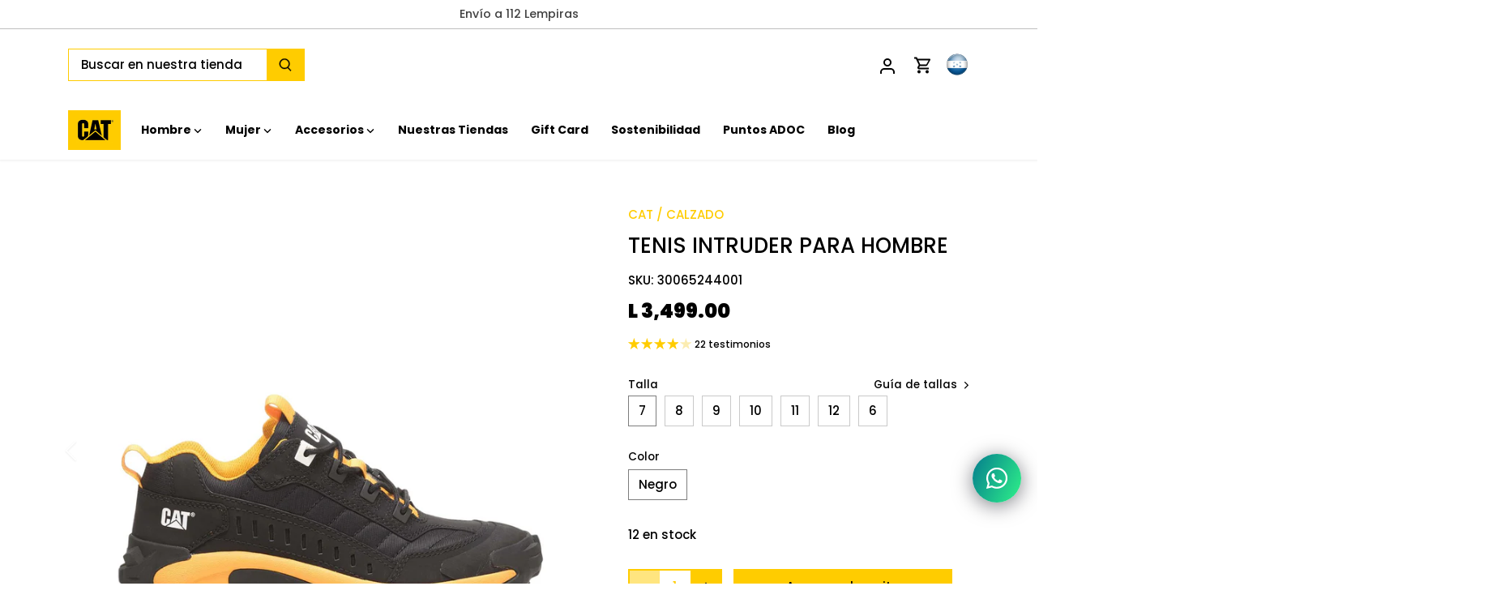

--- FILE ---
content_type: text/html; charset=utf-8
request_url: https://caterpillarhn.com/products/tenis-intruder-para-hombre
body_size: 46757
content:
<!doctype html>
<html class="no-js" lang="es">
  <head>
    <meta name="google-site-verification" content="Ap3Ldr_W72M4x_GmXJLZnVQq8z-NBWLp-krc0NB-mWU">
    <meta name="msvalidate.01" content="C65DE15B28553DADA118F6CFF5D32E0C">
    <meta name="robots" content="index, follow">

    <script>
      window.dataLayer = window.dataLayer || [];
    </script>

    <!-- Google Tag Manager -->
    <script>
      (function(w,d,s,l,i){w[l]=w[l]||[];w[l].push({'gtm.start':
      new Date().getTime(),event:'gtm.js'});var f=d.getElementsByTagName(s)[0],
      j=d.createElement(s),dl=l!='dataLayer'?'&l='+l:'';j.async=true;j.src=
      'https://www.googletagmanager.com/gtm.js?id='+i+dl;f.parentNode.insertBefore(j,f);
      })(window,document,'script','dataLayer','GTM-PGDHGDF');
    </script>
    <!-- End Google Tag Manager -->

    <script>

if(!window.jQuery){
    var jqueryScript = document.createElement('script');
    jqueryScript.setAttribute('src','https://ajax.googleapis.com/ajax/libs/jquery/3.6.0/jquery.min.js'); 
    document.head.appendChild(jqueryScript); 
}

__DL__jQueryinterval = setInterval(function(){
    if(window.jQuery){
        getURLParams = function(name, url){
            if (!url) url = window.location.href;
            name = name.replace(/[\[\]]/g, "\\$&");
            var regex = new RegExp("[?&]" + name + "(=([^&#]*)|&|#|$)"),
            results = regex.exec(url);
            if (!results) return null;
            if (!results[2]) return '';
            return decodeURIComponent(results[2].replace(/\+/g, " "));
        };
        

        
        __DL__ = {
            dynamicCart: true, 
            debug: false, 
            cart: null,
            wishlist: null,
            removeCart: null
        };
        
        customBindings = {
            cartTriggers: [],
            viewCart: [],
            removeCartTrigger: [],
            cartVisableSelector: [],
            promoSubscriptionsSelectors: [],
            promoSuccess: [],
            ctaSelectors: [],
            newsletterSelectors: [],
            newsletterSuccess: [],
            searchPage: [],
            wishlistSelector: [],
            removeWishlist: [],
            wishlistPage: [],
            searchTermQuery: [getURLParams('q')], 
        };
        
        /* DO NOT EDIT */
        defaultBindings = {
            cartTriggers: ['form[action="/cart/add"] [type="submit"],.add-to-cart,.cart-btn'],
            viewCart: ['form[action="/cart"],.my-cart,.trigger-cart,#mobileCart'],
            removeCartTrigger: ['[href*="/cart/change"]'],
            cartVisableSelector: ['.inlinecart.is-active,.inline-cart.is-active'],
            promoSubscriptionsSelectors: [],
            promoSuccess: [],
            ctaSelectors: [],
            newsletterSelectors: ['input.contact_email'],
            newsletterSuccess: ['.success_message'],
            searchPage: ['search'],
            wishlistSelector: [],
            removeWishlist: [],
            wishlistPage: []
        };
        
        // stitch bindings
        objectArray = customBindings;
        outputObject = __DL__;
        
        applyBindings = function(objectArray, outputObject){
            for (var x in objectArray) {  
                var key = x;
                var objs = objectArray[x]; 
                values = [];    
                if(objs.length > 0){    
                    values.push(objs);
                    if(key in outputObject){              
                        values.push(outputObject[key]); 
                        outputObject[key] = values.join(", "); 
                    }else{        
                        outputObject[key] = values.join(", ");
                    }   
                }  
            }
        };
        
        applyBindings(customBindings, __DL__);
        applyBindings(defaultBindings, __DL__);
        
        /**********************
        * PREREQUISITE LIBRARIES 
        ***********************/
        
        clearInterval(__DL__jQueryinterval);
        
        // jquery-cookies.js
        if(typeof $.cookie!==undefined){
            (function(a){if(typeof define==='function'&&define.amd){define(['jquery'],a)}else if(typeof exports==='object'){module.exports=a(require('jquery'))}else{a(jQuery)}}(function($){var g=/\+/g;function encode(s){return h.raw?s:encodeURIComponent(s)}function decode(s){return h.raw?s:decodeURIComponent(s)}function stringifyCookieValue(a){return encode(h.json?JSON.stringify(a):String(a))}function parseCookieValue(s){if(s.indexOf('"')===0){s=s.slice(1,-1).replace(/\\"/g,'"').replace(/\\\\/g,'\\')}try{s=decodeURIComponent(s.replace(g,' '));return h.json?JSON.parse(s):s}catch(e){}}function read(s,a){var b=h.raw?s:parseCookieValue(s);return $.isFunction(a)?a(b):b}var h=$.cookie=function(a,b,c){if(arguments.length>1&&!$.isFunction(b)){c=$.extend({},h.defaults,c);if(typeof c.expires==='number'){var d=c.expires,t=c.expires=new Date();t.setMilliseconds(t.getMilliseconds()+d*864e+5)}return(document.cookie=[encode(a),'=',stringifyCookieValue(b),c.expires?'; expires='+c.expires.toUTCString():'',c.path?'; path='+c.path:'',c.domain?'; domain='+c.domain:'',c.secure?'; secure':''].join(''))}var e=a?undefined:{},cookies=document.cookie?document.cookie.split('; '):[],i=0,l=cookies.length;for(;i<l;i++){var f=cookies[i].split('='),name=decode(f.shift()),cookie=f.join('=');if(a===name){e=read(cookie,b);break}if(!a&&(cookie=read(cookie))!==undefined){e[name]=cookie}}return e};h.defaults={};$.removeCookie=function(a,b){$.cookie(a,'',$.extend({},b,{expires:-1}));return!$.cookie(a)}}))}
        
        /**********************
        * Begin dataLayer Build 
        ***********************/
        
        window.dataLayer = window.dataLayer || [];  // init data layer if doesn't already exist

        var template = "product"; 
        
        /**
        * Landing Page Cookie
        * 1. Detect if user just landed on the site
        * 2. Only fires if Page Title matches website */
        
        $.cookie.raw = true;
        if ($.cookie('landingPage') === undefined || $.cookie('landingPage').length === 0) {
            var landingPage = true;
            $.cookie('landingPage', unescape);
            $.removeCookie('landingPage', {path: '/'});
            $.cookie('landingPage', 'landed', {path: '/'});
        } else {
            var landingPage = false;
            $.cookie('landingPage', unescape);
            $.removeCookie('landingPage', {path: '/'});
            $.cookie('landingPage', 'refresh', {path: '/'});
        }
        if (__DL__.debug) {
            console.log('Landing Page: ' + landingPage);
        }
        
        /** 
        * Log State Cookie */
        
        
        var isLoggedIn = false;
        
        if (!isLoggedIn) {
            $.cookie('logState', unescape);
            $.removeCookie('logState', {path: '/'});
            $.cookie('logState', 'loggedOut', {path: '/'});
        } else {
            if ($.cookie('logState') === 'loggedOut' || $.cookie('logState') === undefined) {
                $.cookie('logState', unescape);
                $.removeCookie('logState', {path: '/'});
                $.cookie('logState', 'firstLog', {path: '/'});
            } else if ($.cookie('logState') === 'firstLog') {
                $.cookie('logState', unescape);
                $.removeCookie('logState', {path: '/'});
                $.cookie('logState', 'refresh', {path: '/'});
            }
        }
        
        if ($.cookie('logState') === 'firstLog') {
            var firstLog = true;
        } else {
            var firstLog = false;
        }
        
        /**********************
        * DATALAYER SECTIONS 
        ***********************/
        
        /**
        * DATALAYER: Landing Page
        * Fires any time a user first lands on the site. */
        
        if ($.cookie('landingPage') === 'landed') {
            dataLayer.push({
                'pageType': 'Landing',
                'event': 'first_time_visitor'
            });
        }
        
        /** 
        * DATALAYER: Log State
        * 1. Determine if user is logged in or not.
        * 2. Return User specific data. */
        
        var logState = {
            
            
            'logState' : "Logged Out",
            
            
            'firstLog'      : firstLog,
            'customerEmail' : null,
            'timestamp'     : Date().replace(/\(.*?\)/g,''),  
            
            'customerType'       : 'New',
            'customerTypeNumber' :'1', 
            
            'shippingInfo' : {
                'fullName'  : null,
                'firstName' : null,
                'lastName'  : null,
                'address1'  : null,
                'address2'  : null,
                'street'    : null,
                'city'      : null,
                'province'  : null,
                'zip'       : null,
                'country'   : null,
                'phone'     : null,
            },
            'billingInfo' : {
                'fullName'  : null,
                'firstName' : null,
                'lastName'  : null,
                'address1'  : null,
                'address2'  : null,
                'street'    : null,
                'city'      : null,
                'province'  : null,
                'zip'       : null,
                'country'   : null,
                'phone'     : null,
            },
            'checkoutEmail' : null,
            'currency'      : "HNL",
            'pageType'      : 'Log State',
            'event'         : 'logState'
        }
        dataLayer.push(logState);

        /** 
        * DATALAYER: Homepage */
        
        if(document.location.pathname == "/"){
            dataLayer.push({
                'pageType' : 'Homepage',
                'event'    : 'homepage',
                logState
            });
        }
      
        /** 
        * DATALAYER: 404 Pages
        * Fire on 404 Pages */
      	

        /** 
        * DATALAYER: Blog Articles
        * Fire on Blog Article Pages */
        
        
        /** DATALAYER: Product List Page (Collections, Category)
        * Fire on all product listing pages. */

        
            
        /** DATALAYER: Product Page
        * Fire on all Product View pages. */
          

        const clicks = [];
        clicks.push({
                'id': 7916972572901, 
                'name': "Tenis Intruder para Hombre",
                'price': "3.499.00",
                'brand': "CAT",
                'category': "CALZADO",
                'variant': null, 
              });


            var ecommerce = {
                'items': [{
                    'item_id'        : 7916972572901,  
                    'item_variant'    : null,             
                    'item_name'      : "Tenis Intruder para Hombre",
                    'price'           : "3.499.00",
                    'item_brand'      : "CAT",
                    'item_category'   : "CALZADO",
                    'item_list_name'  : null,
                    'description'     : "Deportivo Nubuck con forro de malla de nylon suave y transpirable. Espuma EVA suave para mayor comodidad de larga duración.Suela de goma duradera para la tracción.",
                    'imageURL'        : 'https://caterpillarhn.com/cdn/shop/files/30065244-1_grande.jpg?v=1761577517', 
                    'productURL'      : '/products/tenis-intruder-para-hombre'
                }]
            };  

  


          dataLayer.push({ ecommerce: null });             
            dataLayer.push({
                'pageType' : 'Product',
                'event'    : 'view_item',
            	 ecommerce
            	});

            const dataLayerInfo = {
                    'event': 'productDetail',
                    'ecommerce': {
                    'actionField': null,
                    'detail': {
                        'products': clicks
                    }
                    }
                }
            
                dataLayer.push(dataLayerInfo);


            $(__DL__.cartTriggers).click(function(){
                dataLayer.push({ ecommerce: null });
				dataLayer.push({                    
                    'event'    : 'add_to_cart',
                    ecommerce
               	}); 
                
                
                   const dataLayerInfocart = {
                    'event': 'addToCart',
                    'ecommerce': {
                      'add': {
                        'products': clicks
                      }
                    },
                  }
                  dataLayer.push(dataLayerInfocart);


            });              
  		
      
        /** DATALAYER: Cart View
        * Fire anytime a user views their cart (non-dynamic) */               
        
                
        /** DATALAYER: Checkout on Shopify Plus **/
        if(Shopify.Checkout){
            var ecommerce = {
                'transaction_id': 'null',
                'affiliation': "CAT Honduras",
                'value': "",
                'tax': "",
                'shipping': "",
                'subtotal': "",
                'currency': null,
                
                'email': null,

                'items':[],
                };
                let products = []; 
                let purchasefbIte = [];
              

            if(Shopify.Checkout.step){ 
                if(Shopify.Checkout.step.length > 0){
                    if (Shopify.Checkout.step === 'contact_information'){
                        dataLayer.push({ ecommerce: null });
                        dataLayer.push({
                            'event'    :'begin_checkout',
                            'pageType' :'Customer Information',
                            'step': 1,
                        	ecommerce
                        });

                        const dataLayerInfo1 = {
                            'event': 'checkout',
                            'ecommerce': {
                              'checkout': {
                                'actionField': {
                                  'step': 1,
                                  'option': ''
                                },
                                'products': products
                              }
                            },
                          }
                          dataLayer.push(dataLayerInfo1);
                    }else if (Shopify.Checkout.step === 'shipping_method'){
                        dataLayer.push({ ecommerce: null });
                        dataLayer.push({
                            'event'    :'add_shipping_info',
                            'pageType' :'Shipping Information',
                            ecommerce
                        });
                        const dataLayerInfo2 = {
                            'event': 'checkout',
                            'ecommerce': {
                              'checkout': {
                                'actionField': {
                                  'step': 2,
                                  'option': ''
                                },
                                'products': products
                              }
                            },
                          }
                          dataLayer.push(dataLayerInfo2);
                    }else if( Shopify.Checkout.step === "payment_method" ){
                        dataLayer.push({ ecommerce: null });
                        dataLayer.push({
                            'event'    :'add_payment_info',
                            'pageType' :'Add Payment Info',
                        	ecommerce
                        });
                        const dataLayerInfo3 = {
                            'event': 'checkout',
                            'ecommerce': {
                              'checkout': {
                                'actionField': {
                                  'step': 3,
                                  'option': ''
                                },
                                'products': products
                              }
                            },
                          }
                          dataLayer.push(dataLayerInfo3);
                    }
                }
                            
                /** DATALAYER: Transaction */
                if(Shopify.Checkout.page == "thank_you"){
                    dataLayer.push({ ecommerce: null });
                    dataLayer.push({
                    'pageType' :'Transaction',
                    'event'    :'purchase',
                    ecommerce
                    });

                    const dataLayerInfo4 = {
                        'event': 'checkout',
                        'ecommerce': {
                          'checkout': {
                            'actionField': {
                              'step': 4,
                              'option': ''
                            },
                            'products': products
                          }
                        },
                      }
                      dataLayer.push(dataLayerInfo4);


                    const purchasefb = {
                        value: "",
                        currency:null,
                        contents: purchasefbIte,
                        content_type: 'product'
                      };

                      const dataLayerInfo = {
                        'event': 'purchase',
                        'ecommerce': {
                          'purchase': {
                            'actionField': {
                              'id': null, // Transaction ID. Required for purchases and refunds.
                              'affiliation': 'User',
                              'revenue': "", // Total transaction value (incl. tax and shipping)
                              'tax': "",
                              'shipping': "",
                              'coupon': null
                            },
                            'products': products
                          }
                        }
                      }
                }               
            }
        }
              
	    /** DOM Ready **/	
        $(document).ready(function() {

            /** DATALAYER: Search Results */
            var searchPage = new RegExp(__DL__.searchPage, "g");
            if(document.location.pathname.match(searchPage)){
                var ecommerce = {
                    items :[],
                };
                dataLayer.push({
                    'pageType'   : "Search",
                    'search_term' : __DL__.searchTermQuery,                                       
                    'event'      : "search",
                    'item_list_name'  : null,
                    ecommerce
                });    
            }
            
            /** DATALAYER: Remove From Cart **/
            



        }); // document ready
    }
}, 500);
  
</script>              

    <!-- Canopy 4.2.1 -->
    <link rel="preload" href="//caterpillarhn.com/cdn/shop/t/9/assets/styles.css?v=96354094660231620761762795790" as="style">
    <meta charset="utf-8" />
<meta name="viewport" content="width=device-width,initial-scale=1.0" />
<meta http-equiv="X-UA-Compatible" content="IE=edge">

<link rel="preconnect" href="https://cdn.shopify.com" crossorigin>
<link rel="preconnect" href="https://fonts.shopify.com" crossorigin>
<link rel="preconnect" href="https://monorail-edge.shopifysvc.com"><link rel="preload" as="font" href="//caterpillarhn.com/cdn/fonts/poppins/poppins_n5.ad5b4b72b59a00358afc706450c864c3c8323842.woff2" type="font/woff2" crossorigin><link rel="preload" as="font" href="//caterpillarhn.com/cdn/fonts/poppins/poppins_n7.56758dcf284489feb014a026f3727f2f20a54626.woff2" type="font/woff2" crossorigin><link rel="preload" as="font" href="//caterpillarhn.com/cdn/fonts/poppins/poppins_i5.6acfce842c096080e34792078ef3cb7c3aad24d4.woff2" type="font/woff2" crossorigin><link rel="preload" as="font" href="//caterpillarhn.com/cdn/fonts/poppins/poppins_i7.42fd71da11e9d101e1e6c7932199f925f9eea42d.woff2" type="font/woff2" crossorigin><link rel="preload" as="font" href="//caterpillarhn.com/cdn/fonts/poppins/poppins_n7.56758dcf284489feb014a026f3727f2f20a54626.woff2" type="font/woff2" crossorigin><link rel="preload" as="font" href="//caterpillarhn.com/cdn/fonts/poppins/poppins_n9.eb6b9ef01b62e777a960bfd02fc9fb4918cd3eab.woff2" type="font/woff2" crossorigin><link rel="preload" as="font" href="//caterpillarhn.com/cdn/fonts/tenor_sans/tenorsans_n4.966071a72c28462a9256039d3e3dc5b0cf314f65.woff2" type="font/woff2" crossorigin><link rel="preload" href="//caterpillarhn.com/cdn/shop/t/9/assets/vendor.min.js?v=109634595573403464951656421996" as="script">
<link rel="preload" href="//caterpillarhn.com/cdn/shop/t/9/assets/theme.js?v=64784656889453261511668724761" as="script"><link rel="canonical" href="https://caterpillarhn.com/products/tenis-intruder-para-hombre" /><link rel="shortcut icon" href="//caterpillarhn.com/cdn/shop/files/MicrosoftTeams-image_8.png?v=1657752125" type="image/png" /><meta name="description" content="Deportivo Nubuck con forro de malla de nylon suave y transpirable. Espuma EVA suave para mayor comodidad de larga duración.Suela de goma duradera para la tracción.">

    <meta name="theme-color" content="#ffcc00">

    <title>
      Tenis Intruder para Hombre - Caterpillar Honduras
      
      
       &ndash; CAT Honduras
    </title>

    <meta property="og:site_name" content="CAT Honduras">
<meta property="og:url" content="https://caterpillarhn.com/products/tenis-intruder-para-hombre">
<meta property="og:title" content="Tenis Intruder para Hombre - Caterpillar Honduras">
<meta property="og:type" content="product">
<meta property="og:description" content="Deportivo Nubuck con forro de malla de nylon suave y transpirable. Espuma EVA suave para mayor comodidad de larga duración.Suela de goma duradera para la tracción."><meta property="og:image" content="http://caterpillarhn.com/cdn/shop/files/30065244-1_1200x1200.jpg?v=1761577517">
  <meta property="og:image:secure_url" content="https://caterpillarhn.com/cdn/shop/files/30065244-1_1200x1200.jpg?v=1761577517">
  <meta property="og:image:width" content="1080">
  <meta property="og:image:height" content="1080"><meta property="og:price:amount" content="3,499.00">
  <meta property="og:price:currency" content="HNL"><meta name="twitter:card" content="summary_large_image">
<meta name="twitter:title" content="Tenis Intruder para Hombre - Caterpillar Honduras">
<meta name="twitter:description" content="Deportivo Nubuck con forro de malla de nylon suave y transpirable. Espuma EVA suave para mayor comodidad de larga duración.Suela de goma duradera para la tracción.">


    <link href="//caterpillarhn.com/cdn/shop/t/9/assets/styles.css?v=96354094660231620761762795790" rel="stylesheet" type="text/css" media="all" />
    <link href="//caterpillarhn.com/cdn/shop/t/9/assets/custom.css?v=151895247603377966391765210616" rel="stylesheet" type="text/css" media="all" />
    <link href="//caterpillarhn.com/cdn/shop/t/9/assets/custom-christmas.css?v=67787312085965595131765317149" rel="stylesheet" type="text/css" media="all" />

    <!-- css variables -->
    <style>
      :root {
        --color-links: #ffcc00;
      }
    </style>

    <!-- css icons font -->
    <link href="//caterpillarhn.com/cdn/shop/t/9/assets/stroke-gap-icons.css?v=176764512946274004771696345930" rel="stylesheet" type="text/css" media="all" />

    <script>
      document.documentElement.className = document.documentElement.className.replace('no-js', 'js');
      window.theme = window.theme || {};
      
      theme.money_format_with_code_preference = "L {{amount}}";
      
      theme.money_format = "L {{amount}}";
      theme.customerIsLoggedIn = false;

      
        theme.shippingCalcMoneyFormat = "L {{amount}}";
      

      theme.strings = {
        previous: "Anterior",
        next: "Siguiente",
        close: "Cerrar",
        addressError: "No se puede encontrar esa dirección",
        addressNoResults: "No results for that address",
        addressQueryLimit: "Se ha excedido el límite de uso de la API de Google . Considere la posibilidad de actualizar a un \u003ca href=\"https:\/\/developers.google.com\/maps\/premium\/usage-limits\"\u003ePlan Premium\u003c\/a\u003e.",
        authError: "Hubo un problema de autenticación con su cuenta de Google Maps.",
        shippingCalcSubmitButton: "Calcular costo de envío",
        shippingCalcSubmitButtonDisabled: "Calculador...",
        infiniteScrollCollectionLoading: "Calculador...",
        infiniteScrollCollectionFinishedMsg : "Sin resultados",
        infiniteScrollBlogLoading: "Calculador...",
        infiniteScrollBlogFinishedMsg : "Fin de los articulos",
        blogsShowTags: "Tags",
        priceNonExistent: "No disponible",
        buttonDefault: "Agregar al carrito",
        buttonNoStock: "Agotado",
        buttonNoVariant: "No disponible",
        unitPriceSeparator: " \/ ",
        onlyXLeft: "[[ quantity ]] en stock",
        productAddingToCart: "Añadiendo",
        productAddedToCart: "Añadido",
        quickbuyAdded: "Añadido",
        cartSummary: "Carrito",
        cartContinue: "Continuar la compra",
        colorBoxPrevious: "Anterior",
        colorBoxNext: "Próximo",
        colorBoxClose: "Cerrar",
        imageSlider: "Imagenes",
        confirmEmptyCart: "¿Está seguro de que desea vaciar su carrito de compras?",
        inYourCart: "en su carrito",
        removeFromCart: "Quitar del carrito",
        clearAll: "Borrar todo",
        layout_live_search_see_all: "Ver todos los resultados",
        general_quick_search_pages: "Páginas",
        general_quick_search_no_results: "Lo sentimos, no pudimos encontrar ningún resultado.",
        products_labels_sold_out: "Agotado",
        products_labels_sale: "¡Oferta!",
        maximumQuantity: "Solo puedes tener [quantity] en tu carrito",
        fullDetails: "Todos los detalles",
        cartConfirmRemove: "¿Seguro que deseas eliminar este artículo de tu orden?"
      };

      theme.routes = {
        root_url: '/',
        account_url: '/account',
        account_login_url: '/account/login',
        account_logout_url: '/account/logout',
        account_recover_url: '/account/recover',
        account_register_url: '/account/register',
        account_addresses_url: '/account/addresses',
        collections_url: '/collections',
        all_products_collection_url: '/collections/all',
        search_url: '/search',
        cart_url: '/cart',
        cart_add_url: '/cart/add',
        cart_change_url: '/cart/change',
        cart_clear_url: '/cart/clear'
      };

      theme.scripts = {
        masonry: "\/\/caterpillarhn.com\/cdn\/shop\/t\/9\/assets\/masonry.v3.2.2.min.js?v=70136629540791627221656421996",
        jqueryInfiniteScroll: "\/\/caterpillarhn.com\/cdn\/shop\/t\/9\/assets\/jquery.infinitescroll.2.1.0.min.js?v=162864979201917639991656421991",
        underscore: "\/\/cdnjs.cloudflare.com\/ajax\/libs\/underscore.js\/1.6.0\/underscore-min.js",
        shopifyCommon: "\/\/caterpillarhn.com\/cdn\/shopifycloud\/storefront\/assets\/themes_support\/shopify_common-5f594365.js",
        jqueryCart: "\/\/caterpillarhn.com\/cdn\/shop\/t\/9\/assets\/shipping-calculator.v1.0.min.js?v=20682063813605048711656421996"
      };

      theme.settings = {
        cartType: "drawer-dynamic",
        openCartDrawerOnMob: true,
        quickBuyType: "hover",
        superscriptDecimals: false,
        currencyCodeEnabled: false
      }
    </script><script>window.performance && window.performance.mark && window.performance.mark('shopify.content_for_header.start');</script><meta name="google-site-verification" content="WJDwM4nACUOlakHGOM2bWbXvNYDpMtHPM_IGDmEp9lg">
<meta id="shopify-digital-wallet" name="shopify-digital-wallet" content="/45616038037/digital_wallets/dialog">
<link rel="alternate" type="application/json+oembed" href="https://caterpillarhn.com/products/tenis-intruder-para-hombre.oembed">
<script async="async" src="/checkouts/internal/preloads.js?locale=es-HN"></script>
<script id="shopify-features" type="application/json">{"accessToken":"851573c23610cd34fdc75c81dd389db3","betas":["rich-media-storefront-analytics"],"domain":"caterpillarhn.com","predictiveSearch":true,"shopId":45616038037,"locale":"es"}</script>
<script>var Shopify = Shopify || {};
Shopify.shop = "cat-hn.myshopify.com";
Shopify.locale = "es";
Shopify.currency = {"active":"HNL","rate":"1.0"};
Shopify.country = "HN";
Shopify.theme = {"name":"CAT Honduras | LIVE","id":133795021029,"schema_name":"Canopy","schema_version":"4.2.1","theme_store_id":null,"role":"main"};
Shopify.theme.handle = "null";
Shopify.theme.style = {"id":null,"handle":null};
Shopify.cdnHost = "caterpillarhn.com/cdn";
Shopify.routes = Shopify.routes || {};
Shopify.routes.root = "/";</script>
<script type="module">!function(o){(o.Shopify=o.Shopify||{}).modules=!0}(window);</script>
<script>!function(o){function n(){var o=[];function n(){o.push(Array.prototype.slice.apply(arguments))}return n.q=o,n}var t=o.Shopify=o.Shopify||{};t.loadFeatures=n(),t.autoloadFeatures=n()}(window);</script>
<script id="shop-js-analytics" type="application/json">{"pageType":"product"}</script>
<script defer="defer" async type="module" src="//caterpillarhn.com/cdn/shopifycloud/shop-js/modules/v2/client.init-shop-cart-sync_Co8-4uhy.es.esm.js"></script>
<script defer="defer" async type="module" src="//caterpillarhn.com/cdn/shopifycloud/shop-js/modules/v2/chunk.common_Ce48s7hH.esm.js"></script>
<script type="module">
  await import("//caterpillarhn.com/cdn/shopifycloud/shop-js/modules/v2/client.init-shop-cart-sync_Co8-4uhy.es.esm.js");
await import("//caterpillarhn.com/cdn/shopifycloud/shop-js/modules/v2/chunk.common_Ce48s7hH.esm.js");

  window.Shopify.SignInWithShop?.initShopCartSync?.({"fedCMEnabled":true,"windoidEnabled":true});

</script>
<script>(function() {
  var isLoaded = false;
  function asyncLoad() {
    if (isLoaded) return;
    isLoaded = true;
    var urls = ["https:\/\/instafeed.nfcube.com\/cdn\/6d3aef2b7218198476d947306a230a54.js?shop=cat-hn.myshopify.com","https:\/\/chimpstatic.com\/mcjs-connected\/js\/users\/0eb17a44a4e799b0c254eeb22\/89e7e87a03f3a325e7e5676a2.js?shop=cat-hn.myshopify.com","\/\/cdn.secomapp.com\/promotionpopup\/cdn\/allshops\/cat-hn\/1633122584.js?shop=cat-hn.myshopify.com","https:\/\/static.klaviyo.com\/onsite\/js\/klaviyo.js?company_id=RLF6bM\u0026shop=cat-hn.myshopify.com","https:\/\/cdn.s3.pop-convert.com\/pcjs.production.min.js?unique_id=cat-hn.myshopify.com\u0026shop=cat-hn.myshopify.com","https:\/\/script.pop-convert.com\/new-micro\/production.pc.min.js?unique_id=cat-hn.myshopify.com\u0026shop=cat-hn.myshopify.com"];
    for (var i = 0; i < urls.length; i++) {
      var s = document.createElement('script');
      s.type = 'text/javascript';
      s.async = true;
      s.src = urls[i];
      var x = document.getElementsByTagName('script')[0];
      x.parentNode.insertBefore(s, x);
    }
  };
  if(window.attachEvent) {
    window.attachEvent('onload', asyncLoad);
  } else {
    window.addEventListener('load', asyncLoad, false);
  }
})();</script>
<script id="__st">var __st={"a":45616038037,"offset":-21600,"reqid":"a9b9ac38-a6aa-4611-93b6-c6fb39f3b23b-1766072474","pageurl":"caterpillarhn.com\/products\/tenis-intruder-para-hombre","u":"4fbe9126dc08","p":"product","rtyp":"product","rid":7916972572901};</script>
<script>window.ShopifyPaypalV4VisibilityTracking = true;</script>
<script id="captcha-bootstrap">!function(){'use strict';const t='contact',e='account',n='new_comment',o=[[t,t],['blogs',n],['comments',n],[t,'customer']],c=[[e,'customer_login'],[e,'guest_login'],[e,'recover_customer_password'],[e,'create_customer']],r=t=>t.map((([t,e])=>`form[action*='/${t}']:not([data-nocaptcha='true']) input[name='form_type'][value='${e}']`)).join(','),a=t=>()=>t?[...document.querySelectorAll(t)].map((t=>t.form)):[];function s(){const t=[...o],e=r(t);return a(e)}const i='password',u='form_key',d=['recaptcha-v3-token','g-recaptcha-response','h-captcha-response',i],f=()=>{try{return window.sessionStorage}catch{return}},m='__shopify_v',_=t=>t.elements[u];function p(t,e,n=!1){try{const o=window.sessionStorage,c=JSON.parse(o.getItem(e)),{data:r}=function(t){const{data:e,action:n}=t;return t[m]||n?{data:e,action:n}:{data:t,action:n}}(c);for(const[e,n]of Object.entries(r))t.elements[e]&&(t.elements[e].value=n);n&&o.removeItem(e)}catch(o){console.error('form repopulation failed',{error:o})}}const l='form_type',E='cptcha';function T(t){t.dataset[E]=!0}const w=window,h=w.document,L='Shopify',v='ce_forms',y='captcha';let A=!1;((t,e)=>{const n=(g='f06e6c50-85a8-45c8-87d0-21a2b65856fe',I='https://cdn.shopify.com/shopifycloud/storefront-forms-hcaptcha/ce_storefront_forms_captcha_hcaptcha.v1.5.2.iife.js',D={infoText:'Protegido por hCaptcha',privacyText:'Privacidad',termsText:'Términos'},(t,e,n)=>{const o=w[L][v],c=o.bindForm;if(c)return c(t,g,e,D).then(n);var r;o.q.push([[t,g,e,D],n]),r=I,A||(h.body.append(Object.assign(h.createElement('script'),{id:'captcha-provider',async:!0,src:r})),A=!0)});var g,I,D;w[L]=w[L]||{},w[L][v]=w[L][v]||{},w[L][v].q=[],w[L][y]=w[L][y]||{},w[L][y].protect=function(t,e){n(t,void 0,e),T(t)},Object.freeze(w[L][y]),function(t,e,n,w,h,L){const[v,y,A,g]=function(t,e,n){const i=e?o:[],u=t?c:[],d=[...i,...u],f=r(d),m=r(i),_=r(d.filter((([t,e])=>n.includes(e))));return[a(f),a(m),a(_),s()]}(w,h,L),I=t=>{const e=t.target;return e instanceof HTMLFormElement?e:e&&e.form},D=t=>v().includes(t);t.addEventListener('submit',(t=>{const e=I(t);if(!e)return;const n=D(e)&&!e.dataset.hcaptchaBound&&!e.dataset.recaptchaBound,o=_(e),c=g().includes(e)&&(!o||!o.value);(n||c)&&t.preventDefault(),c&&!n&&(function(t){try{if(!f())return;!function(t){const e=f();if(!e)return;const n=_(t);if(!n)return;const o=n.value;o&&e.removeItem(o)}(t);const e=Array.from(Array(32),(()=>Math.random().toString(36)[2])).join('');!function(t,e){_(t)||t.append(Object.assign(document.createElement('input'),{type:'hidden',name:u})),t.elements[u].value=e}(t,e),function(t,e){const n=f();if(!n)return;const o=[...t.querySelectorAll(`input[type='${i}']`)].map((({name:t})=>t)),c=[...d,...o],r={};for(const[a,s]of new FormData(t).entries())c.includes(a)||(r[a]=s);n.setItem(e,JSON.stringify({[m]:1,action:t.action,data:r}))}(t,e)}catch(e){console.error('failed to persist form',e)}}(e),e.submit())}));const S=(t,e)=>{t&&!t.dataset[E]&&(n(t,e.some((e=>e===t))),T(t))};for(const o of['focusin','change'])t.addEventListener(o,(t=>{const e=I(t);D(e)&&S(e,y())}));const B=e.get('form_key'),M=e.get(l),P=B&&M;t.addEventListener('DOMContentLoaded',(()=>{const t=y();if(P)for(const e of t)e.elements[l].value===M&&p(e,B);[...new Set([...A(),...v().filter((t=>'true'===t.dataset.shopifyCaptcha))])].forEach((e=>S(e,t)))}))}(h,new URLSearchParams(w.location.search),n,t,e,['guest_login'])})(!0,!0)}();</script>
<script integrity="sha256-4kQ18oKyAcykRKYeNunJcIwy7WH5gtpwJnB7kiuLZ1E=" data-source-attribution="shopify.loadfeatures" defer="defer" src="//caterpillarhn.com/cdn/shopifycloud/storefront/assets/storefront/load_feature-a0a9edcb.js" crossorigin="anonymous"></script>
<script data-source-attribution="shopify.dynamic_checkout.dynamic.init">var Shopify=Shopify||{};Shopify.PaymentButton=Shopify.PaymentButton||{isStorefrontPortableWallets:!0,init:function(){window.Shopify.PaymentButton.init=function(){};var t=document.createElement("script");t.src="https://caterpillarhn.com/cdn/shopifycloud/portable-wallets/latest/portable-wallets.es.js",t.type="module",document.head.appendChild(t)}};
</script>
<script data-source-attribution="shopify.dynamic_checkout.buyer_consent">
  function portableWalletsHideBuyerConsent(e){var t=document.getElementById("shopify-buyer-consent"),n=document.getElementById("shopify-subscription-policy-button");t&&n&&(t.classList.add("hidden"),t.setAttribute("aria-hidden","true"),n.removeEventListener("click",e))}function portableWalletsShowBuyerConsent(e){var t=document.getElementById("shopify-buyer-consent"),n=document.getElementById("shopify-subscription-policy-button");t&&n&&(t.classList.remove("hidden"),t.removeAttribute("aria-hidden"),n.addEventListener("click",e))}window.Shopify?.PaymentButton&&(window.Shopify.PaymentButton.hideBuyerConsent=portableWalletsHideBuyerConsent,window.Shopify.PaymentButton.showBuyerConsent=portableWalletsShowBuyerConsent);
</script>
<script data-source-attribution="shopify.dynamic_checkout.cart.bootstrap">document.addEventListener("DOMContentLoaded",(function(){function t(){return document.querySelector("shopify-accelerated-checkout-cart, shopify-accelerated-checkout")}if(t())Shopify.PaymentButton.init();else{new MutationObserver((function(e,n){t()&&(Shopify.PaymentButton.init(),n.disconnect())})).observe(document.body,{childList:!0,subtree:!0})}}));
</script>

<script>window.performance && window.performance.mark && window.performance.mark('shopify.content_for_header.end');</script>
  <!-- BEGIN app block: shopify://apps/judge-me-reviews/blocks/judgeme_core/61ccd3b1-a9f2-4160-9fe9-4fec8413e5d8 --><!-- Start of Judge.me Core -->




<link rel="dns-prefetch" href="https://cdnwidget.judge.me">
<link rel="dns-prefetch" href="https://cdn.judge.me">
<link rel="dns-prefetch" href="https://cdn1.judge.me">
<link rel="dns-prefetch" href="https://api.judge.me">

<script data-cfasync='false' class='jdgm-settings-script'>window.jdgmSettings={"pagination":5,"disable_web_reviews":false,"badge_no_review_text":"Sin reseñas","badge_n_reviews_text":"{{ n }} reseña/reseñas","badge_star_color":"#f4ba26","hide_badge_preview_if_no_reviews":true,"badge_hide_text":false,"enforce_center_preview_badge":false,"widget_title":"Reseñas de Clientes","widget_open_form_text":"Escribir una reseña","widget_close_form_text":"Cancelar reseña","widget_refresh_page_text":"Actualizar página","widget_summary_text":"Basado en {{ number_of_reviews }} reseña/reseñas","widget_no_review_text":"Sé el primero en escribir una reseña","widget_name_field_text":"Nombre","widget_verified_name_field_text":"Nombre Verificado (público)","widget_name_placeholder_text":"Nombre","widget_required_field_error_text":"Este campo es obligatorio.","widget_email_field_text":"Dirección de correo electrónico","widget_verified_email_field_text":"Correo electrónico Verificado (privado, no se puede editar)","widget_email_placeholder_text":"Tu dirección de correo electrónico","widget_email_field_error_text":"Por favor, ingresa una dirección de correo electrónico válida.","widget_rating_field_text":"Calificación","widget_review_title_field_text":"Título de la Reseña","widget_review_title_placeholder_text":"Da un título a tu reseña","widget_review_body_field_text":"Contenido de la reseña","widget_review_body_placeholder_text":"Empieza a escribir aquí...","widget_pictures_field_text":"Imagen/Video (opcional)","widget_submit_review_text":"Enviar Reseña","widget_submit_verified_review_text":"Enviar Reseña Verificada","widget_submit_success_msg_with_auto_publish":"¡Gracias! Por favor, actualiza la página en unos momentos para ver tu reseña. Puedes eliminar o editar tu reseña iniciando sesión en \u003ca href='https://judge.me/login' target='_blank' rel='nofollow noopener'\u003eJudge.me\u003c/a\u003e","widget_submit_success_msg_no_auto_publish":"¡Gracias! Tu reseña se publicará tan pronto como sea aprobada por el administrador de la tienda. Puedes eliminar o editar tu reseña iniciando sesión en \u003ca href='https://judge.me/login' target='_blank' rel='nofollow noopener'\u003eJudge.me\u003c/a\u003e","widget_show_default_reviews_out_of_total_text":"Mostrando {{ n_reviews_shown }} de {{ n_reviews }} reseñas.","widget_show_all_link_text":"Mostrar todas","widget_show_less_link_text":"Mostrar menos","widget_author_said_text":"{{ reviewer_name }} dijo:","widget_days_text":"hace {{ n }} día/días","widget_weeks_text":"hace {{ n }} semana/semanas","widget_months_text":"hace {{ n }} mes/meses","widget_years_text":"hace {{ n }} año/años","widget_yesterday_text":"Ayer","widget_today_text":"Hoy","widget_replied_text":"\u003e\u003e {{ shop_name }} respondió:","widget_read_more_text":"Leer más","widget_rating_filter_see_all_text":"Ver todas las reseñas","widget_sorting_most_recent_text":"Más Recientes","widget_sorting_highest_rating_text":"Mayor Calificación","widget_sorting_lowest_rating_text":"Menor Calificación","widget_sorting_with_pictures_text":"Solo Imágenes","widget_sorting_most_helpful_text":"Más Útiles","widget_open_question_form_text":"Hacer una pregunta","widget_reviews_subtab_text":"Reseñas","widget_questions_subtab_text":"Preguntas","widget_question_label_text":"Pregunta","widget_answer_label_text":"Respuesta","widget_question_placeholder_text":"Escribe tu pregunta aquí","widget_submit_question_text":"Enviar Pregunta","widget_question_submit_success_text":"¡Gracias por tu pregunta! Te notificaremos una vez que sea respondida.","widget_star_color":"#f4ba26","verified_badge_text":"Verificado","verified_badge_placement":"left-of-reviewer-name","widget_review_max_height":2,"widget_hide_border":false,"widget_social_share":false,"widget_thumb":false,"widget_review_location_show":false,"widget_location_format":"country_iso_code","all_reviews_include_out_of_store_products":false,"all_reviews_out_of_store_text":"(fuera de la tienda)","all_reviews_product_name_prefix_text":"sobre","enable_review_pictures":true,"enable_question_anwser":false,"review_date_format":"dd/mm/yyyy","widget_product_reviews_subtab_text":"Reseñas de Productos","widget_shop_reviews_subtab_text":"Reseñas de la Tienda","widget_write_a_store_review_text":"Escribir una Reseña de la Tienda","widget_other_languages_heading":"Reseñas en Otros Idiomas","widget_translate_review_text":"Traducir reseña a {{ language }}","widget_translating_review_text":"Traduciendo...","widget_show_original_translation_text":"Mostrar original ({{ language }})","widget_translate_review_failed_text":"No se pudo traducir la reseña.","widget_translate_review_retry_text":"Reintentar","widget_translate_review_try_again_later_text":"Intentar más tarde","widget_sorting_pictures_first_text":"Imágenes Primero","floating_tab_button_name":"★ Reseñas","floating_tab_title":"Deja que los clientes hablen por nosotros","floating_tab_url":"","floating_tab_url_enabled":true,"all_reviews_text_badge_text":"Los clientes nos califican {{ shop.metafields.judgeme.all_reviews_rating | round: 1 }}/5 basado en {{ shop.metafields.judgeme.all_reviews_count }} reseñas.","all_reviews_text_badge_text_branded_style":"{{ shop.metafields.judgeme.all_reviews_rating | round: 1 }} de 5 estrellas basado en {{ shop.metafields.judgeme.all_reviews_count }} reseñas","show_stars_for_all_reviews_text_badge":true,"all_reviews_text_badge_url":"","featured_carousel_title":"Deja que los clientes hablen por nosotros","featured_carousel_count_text":"de {{ n }} reseñas","featured_carousel_url":"","verified_count_badge_url":"","widget_rating_preset_default":0,"widget_star_use_custom_color":true,"picture_reminder_submit_button":"Upload Pictures","widget_sorting_videos_first_text":"Videos Primero","widget_review_pending_text":"Pendiente","featured_carousel_items_for_large_screen":4,"remove_microdata_snippet":true,"preview_badge_no_question_text":"Sin preguntas","preview_badge_n_question_text":"{{ number_of_questions }} pregunta/preguntas","widget_add_search_bar":true,"widget_search_bar_placeholder":"Buscar reseñas","widget_sorting_verified_only_text":"Solo verificadas","featured_carousel_theme":"aligned","featured_carousel_more_reviews_button_text":"Leer más reseñas","featured_carousel_view_product_button_text":"Ver producto","all_reviews_page_load_more_text":"Cargar Más Reseñas","widget_public_name_text":"mostrado públicamente como","default_reviewer_name_has_non_latin":true,"widget_reviewer_anonymous":"Anónimo","medals_widget_title":"Medallas de Reseñas Judge.me","widget_invalid_yt_video_url_error_text":"No es una URL de video de YouTube","widget_max_length_field_error_text":"Por favor, ingresa no más de {0} caracteres.","widget_verified_by_shop_text":"Verificado por la Tienda","widget_load_with_code_splitting":true,"widget_ugc_title":"Hecho por nosotros, Compartido por ti","widget_ugc_subtitle":"Etiquétanos para ver tu imagen destacada en nuestra página","widget_ugc_primary_button_text":"Comprar Ahora","widget_ugc_secondary_button_text":"Cargar Más","widget_ugc_reviews_button_text":"Ver Reseñas","widget_rating_metafield_value_type":true,"widget_primary_color":"#FFCC00","widget_summary_average_rating_text":"{{ average_rating }} de 5","widget_media_grid_title":"Fotos y videos de clientes","widget_media_grid_see_more_text":"Ver más","widget_verified_by_judgeme_text":"Verificado por Judge.me","widget_verified_by_judgeme_text_in_store_medals":"Verificado por Judge.me","widget_media_field_exceed_quantity_message":"Lo sentimos, solo podemos aceptar {{ max_media }} para una reseña.","widget_media_field_exceed_limit_message":"{{ file_name }} es demasiado grande, por favor selecciona un {{ media_type }} menor a {{ size_limit }}MB.","widget_review_submitted_text":"¡Reseña Enviada!","widget_question_submitted_text":"¡Pregunta Enviada!","widget_close_form_text_question":"Cancelar","widget_write_your_answer_here_text":"Escribe tu respuesta aquí","widget_enabled_branded_link":true,"widget_show_collected_by_judgeme":true,"widget_collected_by_judgeme_text":"recopilado por Judge.me","widget_load_more_text":"Cargar Más","widget_full_review_text":"Reseña Completa","widget_read_more_reviews_text":"Leer Más Reseñas","widget_read_questions_text":"Leer Preguntas","widget_questions_and_answers_text":"Preguntas y Respuestas","widget_verified_by_text":"Verificado por","widget_verified_text":"Verificado","widget_number_of_reviews_text":"{{ number_of_reviews }} reseñas","widget_back_button_text":"Atrás","widget_next_button_text":"Siguiente","widget_custom_forms_filter_button":"Filtros","custom_forms_style":"vertical","how_reviews_are_collected":"¿Cómo se recopilan las reseñas?","widget_gdpr_statement":"Cómo usamos tus datos: Solo te contactaremos sobre la reseña que dejaste, y solo si es necesario. Al enviar tu reseña, aceptas los \u003ca href='https://judge.me/terms' target='_blank' rel='nofollow noopener'\u003etérminos\u003c/a\u003e, \u003ca href='https://judge.me/privacy' target='_blank' rel='nofollow noopener'\u003eprivacidad\u003c/a\u003e y \u003ca href='https://judge.me/content-policy' target='_blank' rel='nofollow noopener'\u003epolíticas de contenido\u003c/a\u003e de Judge.me.","review_snippet_widget_round_border_style":true,"review_snippet_widget_card_color":"#FFFFFF","review_snippet_widget_slider_arrows_background_color":"#FFFFFF","review_snippet_widget_slider_arrows_color":"#000000","review_snippet_widget_star_color":"#108474","all_reviews_product_variant_label_text":"Variante: ","widget_show_verified_branding":false,"widget_show_review_title_input":false,"review_form_corner_style":"soft","review_content_screen_title_text":"¿Cómo calificarías este producto?","review_content_introduction_text":"Nos encantaría que compartieras un poco sobre tu experiencia.","one_star_review_guidance_text":"Pobre","five_star_review_guidance_text":"Excelente","customer_information_screen_title_text":"Sobre ti","customer_information_introduction_text":"Por favor, cuéntanos más sobre ti.","custom_questions_screen_title_text":"Tu experiencia en más detalle","custom_questions_introduction_text":"Aquí hay algunas preguntas para ayudarnos a entender más sobre tu experiencia.","review_submitted_screen_title_text":"¡Gracias por tu reseña!","review_submitted_screen_thank_you_text":"La estamos procesando y aparecerá en la tienda pronto.","review_submitted_screen_email_verification_text":"Por favor, confirma tu correo electrónico haciendo clic en el enlace que acabamos de enviarte. Esto nos ayuda a mantener las reseñas auténticas.","review_submitted_request_store_review_text":"¿Te gustaría compartir tu experiencia de compra con nosotros?","review_submitted_review_other_products_text":"¿Te gustaría reseñar estos productos?","store_review_screen_title_text":"¿Te gustaría compartir tu experiencia de compra con nosotros?","store_review_introduction_text":"Valoramos tu opinión y la utilizamos para mejorar. Por favor, comparte cualquier pensamiento o sugerencia que tengas.","reviewer_media_screen_title_picture_text":"Compartir una foto","reviewer_media_introduction_picture_text":"Sube una foto para apoyar tu reseña.","reviewer_media_screen_title_video_text":"Compartir un video","reviewer_media_introduction_video_text":"Sube un video para apoyar tu reseña.","reviewer_media_screen_title_picture_or_video_text":"Compartir una foto o video","reviewer_media_introduction_picture_or_video_text":"Sube una foto o video para apoyar tu reseña.","reviewer_media_youtube_url_text":"Pega tu URL de Youtube aquí","advanced_settings_next_step_button_text":"Siguiente","advanced_settings_close_review_button_text":"Cerrar","modal_write_review_flow":true,"write_review_flow_required_text":"Obligatorio","write_review_flow_privacy_message_text":"Respetamos tu privacidad.","write_review_flow_anonymous_text":"Reseña como anónimo","write_review_flow_visibility_text":"No será visible para otros clientes.","write_review_flow_multiple_selection_help_text":"Selecciona tantos como quieras","write_review_flow_single_selection_help_text":"Selecciona una opción","write_review_flow_required_field_error_text":"Este campo es obligatorio","write_review_flow_invalid_email_error_text":"Por favor ingresa una dirección de correo válida","write_review_flow_max_length_error_text":"Máx. {{ max_length }} caracteres.","write_review_flow_media_upload_text":"\u003cb\u003eHaz clic para subir\u003c/b\u003e o arrastrar y soltar","write_review_flow_gdpr_statement":"Solo te contactaremos sobre tu reseña si es necesario. Al enviar tu reseña, aceptas nuestros \u003ca href='https://judge.me/terms' target='_blank' rel='nofollow noopener'\u003etérminos y condiciones\u003c/a\u003e y \u003ca href='https://judge.me/privacy' target='_blank' rel='nofollow noopener'\u003epolítica de privacidad\u003c/a\u003e.","negative_review_resolution_screen_title_text":"Cuéntanos más","negative_review_resolution_text":"Vemos que no has tenido una gran experiencia. Antes de dejar una reseña, contáctanos y nos encantaría hacer todo lo posible para asegurar que tu experiencia sea genial.","negative_review_resolution_button_text":"Contáctanos","transparency_badges_collected_via_store_invite_text":"Reseña recopilada a través de una invitación al negocio","transparency_badges_from_another_provider_text":"Reseña recopilada de otro proveedor","transparency_badges_collected_from_store_visitor_text":"Reseña recopilada de un visitante del negocio","transparency_badges_written_in_google_text":"Reseña escrita en Google","transparency_badges_written_in_etsy_text":"Reseña escrita en Etsy","transparency_badges_written_in_shop_app_text":"Reseña escrita en Shop App","transparency_badges_earned_reward_text":"Reseña ganó una recompensa para una futura compra","preview_badge_collection_page_install_preference":true,"preview_badge_home_page_install_preference":true,"preview_badge_product_page_install_preference":true,"all_reviews_text_install_preference":true,"review_widget_best_location":true,"review_widget_review_word_singular":"Reseña","review_widget_review_word_plural":"Reseñas","platform":"shopify","branding_url":"https://app.judge.me/reviews/stores/caterpillarhn.com","branding_text":"Desarrollado por Judge.me","locale":"en","reply_name":"CAT Honduras","widget_version":"3.0","footer":true,"autopublish":true,"review_dates":true,"enable_custom_form":false,"shop_use_review_site":true,"shop_locale":"es","enable_multi_locales_translations":true,"show_review_title_input":false,"review_verification_email_status":"never","can_be_branded":true,"reply_name_text":"CAT Honduras"};</script> <style class='jdgm-settings-style'>﻿.jdgm-xx{left:0}:root{--jdgm-primary-color: #fc0;--jdgm-secondary-color: rgba(255,204,0,0.1);--jdgm-star-color: #f4ba26;--jdgm-write-review-text-color: white;--jdgm-write-review-bg-color: #FFCC00;--jdgm-paginate-color: #fc0;--jdgm-border-radius: 0;--jdgm-reviewer-name-color: #FFCC00}.jdgm-histogram__bar-content{background-color:#fc0}.jdgm-rev[data-verified-buyer=true] .jdgm-rev__icon.jdgm-rev__icon:after,.jdgm-rev__buyer-badge.jdgm-rev__buyer-badge{color:white;background-color:#fc0}.jdgm-review-widget--small .jdgm-gallery.jdgm-gallery .jdgm-gallery__thumbnail-link:nth-child(8) .jdgm-gallery__thumbnail-wrapper.jdgm-gallery__thumbnail-wrapper:before{content:"Ver más"}@media only screen and (min-width: 768px){.jdgm-gallery.jdgm-gallery .jdgm-gallery__thumbnail-link:nth-child(8) .jdgm-gallery__thumbnail-wrapper.jdgm-gallery__thumbnail-wrapper:before{content:"Ver más"}}.jdgm-preview-badge .jdgm-star.jdgm-star{color:#f4ba26}.jdgm-prev-badge[data-average-rating='0.00']{display:none !important}.jdgm-author-all-initials{display:none !important}.jdgm-author-last-initial{display:none !important}.jdgm-rev-widg__title{visibility:hidden}.jdgm-rev-widg__summary-text{visibility:hidden}.jdgm-prev-badge__text{visibility:hidden}.jdgm-rev__prod-link-prefix:before{content:'sobre'}.jdgm-rev__variant-label:before{content:'Variante: '}.jdgm-rev__out-of-store-text:before{content:'(fuera de la tienda)'}@media only screen and (min-width: 768px){.jdgm-rev__pics .jdgm-rev_all-rev-page-picture-separator,.jdgm-rev__pics .jdgm-rev__product-picture{display:none}}@media only screen and (max-width: 768px){.jdgm-rev__pics .jdgm-rev_all-rev-page-picture-separator,.jdgm-rev__pics .jdgm-rev__product-picture{display:none}}.jdgm-verified-count-badget[data-from-snippet="true"]{display:none !important}.jdgm-carousel-wrapper[data-from-snippet="true"]{display:none !important}.jdgm-medals-section[data-from-snippet="true"]{display:none !important}.jdgm-ugc-media-wrapper[data-from-snippet="true"]{display:none !important}.jdgm-review-snippet-widget .jdgm-rev-snippet-widget__cards-container .jdgm-rev-snippet-card{border-radius:8px;background:#fff}.jdgm-review-snippet-widget .jdgm-rev-snippet-widget__cards-container .jdgm-rev-snippet-card__rev-rating .jdgm-star{color:#108474}.jdgm-review-snippet-widget .jdgm-rev-snippet-widget__prev-btn,.jdgm-review-snippet-widget .jdgm-rev-snippet-widget__next-btn{border-radius:50%;background:#fff}.jdgm-review-snippet-widget .jdgm-rev-snippet-widget__prev-btn>svg,.jdgm-review-snippet-widget .jdgm-rev-snippet-widget__next-btn>svg{fill:#000}.jdgm-full-rev-modal.rev-snippet-widget .jm-mfp-container .jm-mfp-content,.jdgm-full-rev-modal.rev-snippet-widget .jm-mfp-container .jdgm-full-rev__icon,.jdgm-full-rev-modal.rev-snippet-widget .jm-mfp-container .jdgm-full-rev__pic-img,.jdgm-full-rev-modal.rev-snippet-widget .jm-mfp-container .jdgm-full-rev__reply{border-radius:8px}.jdgm-full-rev-modal.rev-snippet-widget .jm-mfp-container .jdgm-full-rev[data-verified-buyer="true"] .jdgm-full-rev__icon::after{border-radius:8px}.jdgm-full-rev-modal.rev-snippet-widget .jm-mfp-container .jdgm-full-rev .jdgm-rev__buyer-badge{border-radius:calc( 8px / 2 )}.jdgm-full-rev-modal.rev-snippet-widget .jm-mfp-container .jdgm-full-rev .jdgm-full-rev__replier::before{content:'CAT Honduras'}.jdgm-full-rev-modal.rev-snippet-widget .jm-mfp-container .jdgm-full-rev .jdgm-full-rev__product-button{border-radius:calc( 8px * 6 )}
</style> <style class='jdgm-settings-style'></style>

  
  
  
  <style class='jdgm-miracle-styles'>
  @-webkit-keyframes jdgm-spin{0%{-webkit-transform:rotate(0deg);-ms-transform:rotate(0deg);transform:rotate(0deg)}100%{-webkit-transform:rotate(359deg);-ms-transform:rotate(359deg);transform:rotate(359deg)}}@keyframes jdgm-spin{0%{-webkit-transform:rotate(0deg);-ms-transform:rotate(0deg);transform:rotate(0deg)}100%{-webkit-transform:rotate(359deg);-ms-transform:rotate(359deg);transform:rotate(359deg)}}@font-face{font-family:'JudgemeStar';src:url("[data-uri]") format("woff");font-weight:normal;font-style:normal}.jdgm-star{font-family:'JudgemeStar';display:inline !important;text-decoration:none !important;padding:0 4px 0 0 !important;margin:0 !important;font-weight:bold;opacity:1;-webkit-font-smoothing:antialiased;-moz-osx-font-smoothing:grayscale}.jdgm-star:hover{opacity:1}.jdgm-star:last-of-type{padding:0 !important}.jdgm-star.jdgm--on:before{content:"\e000"}.jdgm-star.jdgm--off:before{content:"\e001"}.jdgm-star.jdgm--half:before{content:"\e002"}.jdgm-widget *{margin:0;line-height:1.4;-webkit-box-sizing:border-box;-moz-box-sizing:border-box;box-sizing:border-box;-webkit-overflow-scrolling:touch}.jdgm-hidden{display:none !important;visibility:hidden !important}.jdgm-temp-hidden{display:none}.jdgm-spinner{width:40px;height:40px;margin:auto;border-radius:50%;border-top:2px solid #eee;border-right:2px solid #eee;border-bottom:2px solid #eee;border-left:2px solid #ccc;-webkit-animation:jdgm-spin 0.8s infinite linear;animation:jdgm-spin 0.8s infinite linear}.jdgm-prev-badge{display:block !important}

</style>


  
  
   


<script data-cfasync='false' class='jdgm-script'>
!function(e){window.jdgm=window.jdgm||{},jdgm.CDN_HOST="https://cdnwidget.judge.me/",jdgm.API_HOST="https://api.judge.me/",jdgm.CDN_BASE_URL="https://cdn.shopify.com/extensions/019b2774-5dfe-7a1d-83a7-7ec0cf9c869c/judgeme-extensions-265/assets/",
jdgm.docReady=function(d){(e.attachEvent?"complete"===e.readyState:"loading"!==e.readyState)?
setTimeout(d,0):e.addEventListener("DOMContentLoaded",d)},jdgm.loadCSS=function(d,t,o,a){
!o&&jdgm.loadCSS.requestedUrls.indexOf(d)>=0||(jdgm.loadCSS.requestedUrls.push(d),
(a=e.createElement("link")).rel="stylesheet",a.class="jdgm-stylesheet",a.media="nope!",
a.href=d,a.onload=function(){this.media="all",t&&setTimeout(t)},e.body.appendChild(a))},
jdgm.loadCSS.requestedUrls=[],jdgm.loadJS=function(e,d){var t=new XMLHttpRequest;
t.onreadystatechange=function(){4===t.readyState&&(Function(t.response)(),d&&d(t.response))},
t.open("GET",e),t.send()},jdgm.docReady((function(){(window.jdgmLoadCSS||e.querySelectorAll(
".jdgm-widget, .jdgm-all-reviews-page").length>0)&&(jdgmSettings.widget_load_with_code_splitting?
parseFloat(jdgmSettings.widget_version)>=3?jdgm.loadCSS(jdgm.CDN_HOST+"widget_v3/base.css"):
jdgm.loadCSS(jdgm.CDN_HOST+"widget/base.css"):jdgm.loadCSS(jdgm.CDN_HOST+"shopify_v2.css"),
jdgm.loadJS(jdgm.CDN_HOST+"loa"+"der.js"))}))}(document);
</script>
<noscript><link rel="stylesheet" type="text/css" media="all" href="https://cdnwidget.judge.me/shopify_v2.css"></noscript>

<!-- BEGIN app snippet: theme_fix_tags --><script>
  (function() {
    var jdgmThemeFixes = null;
    if (!jdgmThemeFixes) return;
    var thisThemeFix = jdgmThemeFixes[Shopify.theme.id];
    if (!thisThemeFix) return;

    if (thisThemeFix.html) {
      document.addEventListener("DOMContentLoaded", function() {
        var htmlDiv = document.createElement('div');
        htmlDiv.classList.add('jdgm-theme-fix-html');
        htmlDiv.innerHTML = thisThemeFix.html;
        document.body.append(htmlDiv);
      });
    };

    if (thisThemeFix.css) {
      var styleTag = document.createElement('style');
      styleTag.classList.add('jdgm-theme-fix-style');
      styleTag.innerHTML = thisThemeFix.css;
      document.head.append(styleTag);
    };

    if (thisThemeFix.js) {
      var scriptTag = document.createElement('script');
      scriptTag.classList.add('jdgm-theme-fix-script');
      scriptTag.innerHTML = thisThemeFix.js;
      document.head.append(scriptTag);
    };
  })();
</script>
<!-- END app snippet -->
<!-- End of Judge.me Core -->



<!-- END app block --><!-- BEGIN app block: shopify://apps/gsc-countdown-timer/blocks/countdown-bar/58dc5b1b-43d2-4209-b1f3-52aff31643ed --><style>
  .gta-block__error {
    display: flex;
    flex-flow: column nowrap;
    gap: 12px;
    padding: 32px;
    border-radius: 12px;
    margin: 12px 0;
    background-color: #fff1e3;
    color: #412d00;
  }

  .gta-block__error-title {
    font-size: 18px;
    font-weight: 600;
    line-height: 28px;
  }

  .gta-block__error-body {
    font-size: 14px;
    line-height: 24px;
  }
</style>

<script>
  (function () {
    try {
      window.GSC_COUNTDOWN_META = {
        product_collections: [{"id":492188369125,"handle":"15-de-descuento-por-compras-a-partir-de-4099-00","title":"15% de descuento por compras a partir de 4099.00","updated_at":"2025-12-18T06:13:04-06:00","body_html":"","published_at":"2025-12-15T17:32:26-06:00","sort_order":"best-selling","template_suffix":"","disjunctive":false,"rules":[{"column":"tag","relation":"equals","condition":"st1"},{"column":"variant_price","relation":"greater_than","condition":"0"},{"column":"variant_inventory","relation":"greater_than","condition":"0"}],"published_scope":"web","image":{"created_at":"2025-12-17T12:19:05-06:00","alt":null,"width":1020,"height":600,"src":"\/\/caterpillarhn.com\/cdn\/shop\/collections\/e_1020x600_copia.jpg?v=1765995545"}},{"id":491516657893,"handle":"20off-por-compras-2999","title":"20%OFF por compras iguales o mayores A 2999","updated_at":"2025-12-18T06:13:04-06:00","body_html":"","published_at":"2025-12-09T09:32:17-06:00","sort_order":"best-selling","template_suffix":"","disjunctive":false,"rules":[{"column":"tag","relation":"equals","condition":"st1"},{"column":"variant_price","relation":"greater_than","condition":"0"},{"column":"variant_inventory","relation":"greater_than","condition":"0"}],"published_scope":"web","image":{"created_at":"2025-12-09T17:21:17-06:00","alt":null,"width":1020,"height":600,"src":"\/\/caterpillarhn.com\/cdn\/shop\/collections\/1020x600-v2_13509a58-c41a-4345-90a1-7fae20cd3f41.jpg?v=1765322477"}},{"id":489830678757,"handle":"25-off-por-compras-mayores-a-l2-999","title":"25%OFF por compras mayores a L2,999","updated_at":"2025-12-18T06:13:04-06:00","body_html":"","published_at":"2025-11-20T10:26:38-06:00","sort_order":"best-selling","template_suffix":"","disjunctive":false,"rules":[{"column":"variant_price","relation":"greater_than","condition":"0"},{"column":"variant_inventory","relation":"greater_than","condition":"0"},{"column":"tag","relation":"equals","condition":"st1"},{"column":"vendor","relation":"equals","condition":"CAT"}],"published_scope":"web","image":{"created_at":"2025-11-20T16:17:19-06:00","alt":null,"width":1020,"height":600,"src":"\/\/caterpillarhn.com\/cdn\/shop\/collections\/1020x600-v2-ecom.jpg?v=1763677039"}},{"id":443537457381,"handle":"2do30off-calzado","title":"2do30OFF CALZADO","updated_at":"2025-12-18T06:13:04-06:00","body_html":"","published_at":"2024-11-13T14:27:03-06:00","sort_order":"alpha-asc","template_suffix":"","disjunctive":false,"rules":[{"column":"tag","relation":"equals","condition":"2do30OFFCALZADO"},{"column":"variant_price","relation":"greater_than","condition":"0"},{"column":"variant_inventory","relation":"greater_than","condition":"0"}],"published_scope":"web"},{"id":489830580453,"handle":"30-off-por-compras-mayores-a-l4199","title":"30%OFF por compras mayores a L4199","updated_at":"2025-12-18T06:13:04-06:00","body_html":"","published_at":"2025-11-20T10:26:11-06:00","sort_order":"best-selling","template_suffix":"","disjunctive":false,"rules":[{"column":"variant_price","relation":"greater_than","condition":"0"},{"column":"variant_inventory","relation":"greater_than","condition":"0"},{"column":"vendor","relation":"equals","condition":"CAT"},{"column":"tag","relation":"equals","condition":"st1"}],"published_scope":"web","image":{"created_at":"2025-11-20T16:58:01-06:00","alt":null,"width":1020,"height":600,"src":"\/\/caterpillarhn.com\/cdn\/shop\/collections\/1020x600-v2-ecom_180d764a-be7d-4cae-b1b7-00241a072a7f.jpg?v=1763679481"}},{"id":489989374181,"handle":"black-weekend","title":"Black Weekend","updated_at":"2025-12-18T06:13:04-06:00","body_html":"","published_at":"2025-11-24T14:12:39-06:00","sort_order":"best-selling","template_suffix":"black-weekend","disjunctive":false,"rules":[{"column":"tag","relation":"equals","condition":"st1"},{"column":"variant_price","relation":"greater_than","condition":"0"},{"column":"variant_inventory","relation":"greater_than","condition":"0"},{"column":"vendor","relation":"equals","condition":"CAT"}],"published_scope":"web","image":{"created_at":"2025-11-27T09:26:19-06:00","alt":null,"width":1020,"height":600,"src":"\/\/caterpillarhn.com\/cdn\/shop\/collections\/ecom_BLACK_WEEKEND_SV_CR_1020x600_copia.jpg?v=1764257179"}},{"id":442259505381,"handle":"cat-regular","title":"CAT REGULAR","updated_at":"2025-12-18T06:13:04-06:00","body_html":"","published_at":"2024-10-31T11:56:24-06:00","sort_order":"alpha-asc","template_suffix":"","disjunctive":false,"rules":[{"column":"tag","relation":"equals","condition":"st1"},{"column":"variant_price","relation":"greater_than","condition":"0"},{"column":"variant_inventory","relation":"greater_than","condition":"0"},{"column":"title","relation":"not_equals","condition":"GIFT CARD"}],"published_scope":"web"},{"id":443537785061,"handle":"compra-1-par-de-calzado-cat-y-llevate-un-jeans-30-off","title":"Compra 1 par de calzado CAT y llévate un jeans 30%OFF","updated_at":"2025-12-18T06:13:04-06:00","body_html":"\u003cp\u003eAplica en producto a precio regular. Válido hasta el 28 de noviembre del 2024.\u003c\/p\u003e","published_at":"2024-11-13T14:39:08-06:00","sort_order":"alpha-asc","template_suffix":"","disjunctive":false,"rules":[{"column":"tag","relation":"equals","condition":"2DO30OFF"},{"column":"variant_price","relation":"greater_than","condition":"0"},{"column":"variant_inventory","relation":"greater_than","condition":"0"}],"published_scope":"web","image":{"created_at":"2024-11-13T17:01:03-06:00","alt":null,"width":1200,"height":600,"src":"\/\/caterpillarhn.com\/cdn\/shop\/collections\/1200x600-v2_b9c49d66-b304-44f7-9e1c-c218a900ef72.jpg?v=1731538863"}},{"id":404166541541,"handle":"compra-l2499-o-mas-y-recibe-20-off","title":"Compra L2999 o más y recibe 20% off","updated_at":"2025-12-18T06:13:04-06:00","body_html":"","published_at":"2023-11-24T00:01:31-06:00","sort_order":"created-desc","template_suffix":"","disjunctive":false,"rules":[{"column":"tag","relation":"equals","condition":"st1"},{"column":"variant_price","relation":"greater_than","condition":"0"},{"column":"variant_inventory","relation":"greater_than","condition":"0"},{"column":"type","relation":"not_equals","condition":"GIFT CARD"}],"published_scope":"web","image":{"created_at":"2022-11-24T23:14:56-06:00","alt":null,"width":1400,"height":560,"src":"\/\/caterpillarhn.com\/cdn\/shop\/collections\/CATSALE.jpg?v=1669353297"}},{"id":490708467941,"handle":"cyber-monday","title":"Cyber Monday","updated_at":"2025-12-18T06:13:04-06:00","body_html":"","published_at":"2025-11-30T22:34:43-06:00","sort_order":"created-desc","template_suffix":"","disjunctive":false,"rules":[{"column":"tag","relation":"equals","condition":"st1"},{"column":"variant_price","relation":"greater_than","condition":"0"},{"column":"variant_inventory","relation":"greater_than","condition":"0"}],"published_scope":"web"},{"id":432279290085,"handle":"descuento-de-cumpleanos","title":"Descuento de cumpleaños","updated_at":"2025-12-18T06:13:04-06:00","body_html":"\u003cp\u003eDisfruta de un 20%OFF en producto a precio regular en el mes de tu cumpleaños\u003c\/p\u003e\n\u003c!----\u003e","published_at":"2024-07-09T18:02:54-06:00","sort_order":"best-selling","template_suffix":"","disjunctive":false,"rules":[{"column":"variant_price","relation":"greater_than","condition":"0"},{"column":"variant_inventory","relation":"greater_than","condition":"0"},{"column":"tag","relation":"equals","condition":"st1"},{"column":"title","relation":"not_equals","condition":"gift card"}],"published_scope":"web","image":{"created_at":"2024-07-12T13:20:18-06:00","alt":null,"width":1980,"height":800,"src":"\/\/caterpillarhn.com\/cdn\/shop\/collections\/Diseno_sin_titulo_17.jpg?v=1720812018"}},{"id":454749323493,"handle":"descuento-especial-puntos-adoc-20-off","title":"Descuento especial PUNTOS ADOC 20%OFF","updated_at":"2025-12-18T06:13:04-06:00","body_html":"","published_at":"2025-02-11T17:40:52-06:00","sort_order":"price-desc","template_suffix":"","disjunctive":false,"rules":[{"column":"tag","relation":"equals","condition":"st1"},{"column":"variant_price","relation":"greater_than","condition":"0"},{"column":"variant_inventory","relation":"greater_than","condition":"0"}],"published_scope":"web"},{"id":439995302117,"handle":"exclusivo-cc","title":"EXCLUSIVO CC","updated_at":"2025-12-18T06:13:04-06:00","body_html":"","published_at":"2024-10-02T18:26:45-06:00","sort_order":"alpha-asc","template_suffix":"","disjunctive":false,"rules":[{"column":"tag","relation":"equals","condition":"st1"},{"column":"variant_price","relation":"greater_than","condition":"0"},{"column":"variant_inventory","relation":"greater_than","condition":"0"}],"published_scope":"web"},{"id":406644490469,"handle":"here-to-disrupt","title":"Here To Disrupt","updated_at":"2025-12-18T06:13:04-06:00","body_html":"","published_at":"2023-03-08T13:24:11-06:00","sort_order":"manual","template_suffix":"","disjunctive":false,"rules":[{"column":"tag","relation":"equals","condition":"Hero"},{"column":"variant_price","relation":"greater_than","condition":"0"},{"column":"variant_inventory","relation":"greater_than","condition":"0"}],"published_scope":"web","image":{"created_at":"2023-03-08T16:43:54-06:00","alt":null,"width":733,"height":200,"src":"\/\/caterpillarhn.com\/cdn\/shop\/collections\/733x200-v2.jpg?v=1678315435"}},{"id":217880232085,"handle":"hombre","title":"HOMBRE","updated_at":"2025-12-18T06:13:04-06:00","body_html":"","published_at":"2020-08-27T09:26:40-06:00","sort_order":"created-desc","template_suffix":"","disjunctive":false,"rules":[{"column":"tag","relation":"equals","condition":"HOMBRE"},{"column":"variant_price","relation":"greater_than","condition":"0"},{"column":"variant_inventory","relation":"greater_than","condition":"0"}],"published_scope":"web","image":{"created_at":"2022-07-04T08:03:15-06:00","alt":null,"width":733,"height":134,"src":"\/\/caterpillarhn.com\/cdn\/shop\/collections\/733x200Hombre.jpg?v=1656943395"}},{"id":265055240341,"handle":"new-arrivals-hombre","title":"Hombre","updated_at":"2025-12-18T06:13:04-06:00","body_html":"","published_at":"2021-04-12T19:10:47-06:00","sort_order":"manual","template_suffix":"","disjunctive":false,"rules":[{"column":"tag","relation":"equals","condition":"HOMBRE"},{"column":"variant_price","relation":"greater_than","condition":"0"},{"column":"variant_inventory","relation":"greater_than","condition":"0"}],"published_scope":"web"},{"id":481488699621,"handle":"lo-mas-vendido","title":"Lo más vendido","updated_at":"2025-12-18T06:13:04-06:00","body_html":"","published_at":"2025-09-03T18:07:36-06:00","sort_order":"best-selling","template_suffix":"","disjunctive":false,"rules":[{"column":"tag","relation":"equals","condition":"st1"},{"column":"variant_price","relation":"greater_than","condition":"0"},{"column":"variant_inventory","relation":"greater_than","condition":"0"},{"column":"vendor","relation":"not_equals","condition":"ADOC"}],"published_scope":"web","image":{"created_at":"2025-09-08T12:46:38-06:00","alt":null,"width":1200,"height":600,"src":"\/\/caterpillarhn.com\/cdn\/shop\/collections\/1200x600-v3.jpg?v=1757357198"}},{"id":446110367973,"handle":"los-mas-vendidos","title":"Los más vendidos","updated_at":"2025-12-18T06:13:04-06:00","body_html":"","published_at":"2024-12-10T17:14:45-06:00","sort_order":"best-selling","template_suffix":"","disjunctive":false,"rules":[{"column":"tag","relation":"equals","condition":"st1"},{"column":"variant_price","relation":"greater_than","condition":"0"},{"column":"variant_inventory","relation":"greater_than","condition":"0"}],"published_scope":"web"},{"id":397942915301,"handle":"mens-new-arrivals","title":"Men's New Arrivals","updated_at":"2025-12-18T06:13:04-06:00","body_html":"","published_at":"2022-07-03T11:06:00-06:00","sort_order":"created-desc","template_suffix":"","disjunctive":false,"rules":[{"column":"vendor","relation":"equals","condition":"CAT"},{"column":"tag","relation":"equals","condition":"Hombre"},{"column":"variant_inventory","relation":"greater_than","condition":"0"},{"column":"variant_price","relation":"greater_than","condition":"0"},{"column":"tag","relation":"equals","condition":"st1"}],"published_scope":"web","image":{"created_at":"2022-07-04T08:11:55-06:00","alt":null,"width":733,"height":200,"src":"\/\/caterpillarhn.com\/cdn\/shop\/collections\/Newarrivals.jpg?v=1656943915"}},{"id":407262822629,"handle":"more-for-her","title":"More for her","updated_at":"2025-12-16T06:11:28-06:00","body_html":"","published_at":"2023-04-18T10:37:47-06:00","sort_order":"created-desc","template_suffix":"","disjunctive":false,"rules":[{"column":"tag","relation":"equals","condition":"MORE"},{"column":"variant_price","relation":"greater_than","condition":"0"},{"column":"variant_inventory","relation":"greater_than","condition":"0"}],"published_scope":"web","image":{"created_at":"2023-04-18T10:37:46-06:00","alt":null,"width":1020,"height":600,"src":"\/\/caterpillarhn.com\/cdn\/shop\/collections\/1020x600-v2.jpg?v=1681835867"}},{"id":492174835941,"handle":"navidad-20","title":"NAVIDAD 20","updated_at":"2025-12-18T06:13:04-06:00","body_html":"","published_at":"2025-12-15T09:41:01-06:00","sort_order":"best-selling","template_suffix":"","disjunctive":false,"rules":[{"column":"tag","relation":"equals","condition":"st1"},{"column":"variant_price","relation":"greater_than","condition":"0"},{"column":"variant_inventory","relation":"greater_than","condition":"0"},{"column":"type","relation":"equals","condition":"CALZADO"}],"published_scope":"web"},{"id":471576248549,"handle":"nuestros-basicos","title":"Nuestros básicos","updated_at":"2025-12-18T06:13:04-06:00","body_html":"","published_at":"2025-05-14T10:16:13-06:00","sort_order":"best-selling","template_suffix":"","disjunctive":false,"rules":[{"column":"tag","relation":"equals","condition":"NOS25"},{"column":"variant_price","relation":"greater_than","condition":"0"},{"column":"variant_inventory","relation":"greater_than","condition":"0"}],"published_scope":"web"},{"id":240153100437,"handle":"precio-regular","title":"PRECIO REGULAR","updated_at":"2025-12-18T06:13:04-06:00","body_html":"","published_at":"2021-02-06T16:45:00-06:00","sort_order":"best-selling","template_suffix":"","disjunctive":false,"rules":[{"column":"tag","relation":"equals","condition":"ST1"},{"column":"variant_inventory","relation":"greater_than","condition":"0"},{"column":"variant_price","relation":"greater_than","condition":"0"}],"published_scope":"web"},{"id":460298027237,"handle":"promo-para-papa-20-off-en-ropa","title":"Promo para papá 20%OFF en ropa","updated_at":"2025-12-18T06:13:04-06:00","body_html":"\u003cp\u003ePor la compra de calzado a precio regular llévate una prenda con el 20%OFF\u003c\/p\u003e","published_at":"2025-03-18T18:45:57-06:00","sort_order":"created-desc","template_suffix":"","disjunctive":false,"rules":[{"column":"tag","relation":"equals","condition":"PROMOPAPA"},{"column":"variant_inventory","relation":"greater_than","condition":"0"},{"column":"variant_price","relation":"greater_than","condition":"0"}],"published_scope":"web"},{"id":217884590229,"handle":"st1","title":"ST1","updated_at":"2025-12-18T06:13:04-06:00","body_html":"","published_at":"2020-08-27T09:54:06-06:00","sort_order":"best-selling","template_suffix":"","disjunctive":false,"rules":[{"column":"tag","relation":"equals","condition":"ST1"},{"column":"variant_inventory","relation":"greater_than","condition":"0"},{"column":"variant_price","relation":"greater_than","condition":"0"}],"published_scope":"web"},{"id":262948847765,"handle":"tennis","title":"TENIS","updated_at":"2025-12-18T06:13:04-06:00","body_html":"","published_at":"2021-03-22T18:23:28-06:00","sort_order":"alpha-asc","template_suffix":"","disjunctive":false,"rules":[{"column":"tag","relation":"equals","condition":"TENNIS"},{"column":"variant_price","relation":"greater_than","condition":"0"},{"column":"variant_inventory","relation":"greater_than","condition":"0"}],"published_scope":"web"},{"id":397872234725,"handle":"tenis-hombre","title":"TENIS HOMBRE","updated_at":"2025-12-18T06:13:04-06:00","body_html":"","published_at":"2022-07-01T12:42:19-06:00","sort_order":"created-desc","template_suffix":"","disjunctive":false,"rules":[{"column":"tag","relation":"equals","condition":"Hombre"},{"column":"tag","relation":"equals","condition":"Tennis"},{"column":"variant_inventory","relation":"greater_than","condition":"0"},{"column":"variant_price","relation":"greater_than","condition":"0"}],"published_scope":"web","image":{"created_at":"2022-07-04T08:11:08-06:00","alt":null,"width":733,"height":200,"src":"\/\/caterpillarhn.com\/cdn\/shop\/collections\/tennisH.jpg?v=1656943869"}},{"id":481488732389,"handle":"todos-los-productos","title":"Todos los productos","updated_at":"2025-12-18T06:13:04-06:00","body_html":"","published_at":"2025-09-03T18:08:15-06:00","sort_order":"best-selling","template_suffix":"","disjunctive":false,"rules":[{"column":"tag","relation":"equals","condition":"st1"},{"column":"variant_price","relation":"greater_than","condition":"0"},{"column":"variant_inventory","relation":"greater_than","condition":"0"},{"column":"vendor","relation":"not_equals","condition":"ADOC"}],"published_scope":"web"},{"id":268553060501,"handle":"viraloff","title":"VIRALOFF","updated_at":"2025-12-18T06:13:04-06:00","body_html":"","published_at":"2021-05-20T21:07:23-06:00","sort_order":"manual","template_suffix":"","disjunctive":false,"rules":[{"column":"tag","relation":"equals","condition":"ST1"},{"column":"variant_price","relation":"greater_than","condition":"0"},{"column":"variant_inventory","relation":"greater_than","condition":"0"}],"published_scope":"web"},{"id":217884721301,"handle":"new-arrivals-08-20","title":"¡LO NUEVO!","updated_at":"2025-12-18T06:13:04-06:00","body_html":"","published_at":"2020-08-27T09:55:16-06:00","sort_order":"created-desc","template_suffix":"","disjunctive":false,"rules":[{"column":"variant_price","relation":"greater_than","condition":"0"},{"column":"variant_inventory","relation":"greater_than","condition":"0"},{"column":"vendor","relation":"equals","condition":"CAT"}],"published_scope":"web","image":{"created_at":"2022-07-04T08:12:02-06:00","alt":null,"width":733,"height":200,"src":"\/\/caterpillarhn.com\/cdn\/shop\/collections\/Newarrivals_b7e821a6-6070-47e9-91cf-855b964193ce.jpg?v=1656943923"}}],
        product_tags: ["25OFFCAT","2DO30OFF","2do30OFFCALZADO","Agregar","BF","Calzado CAT","Cat","color_negro","Estilo_Tennis","Genero_Hombre","Hero","Hombre","MORE","Negro","NOS25","NOSHOMBRE","PROMOPAPA","st1","Talla_10","talla_11","Talla_7","Talla_8","Talla_9","Tenis","Tennis"],
      };

      const widgets = [{"bar":{"sticky":true,"justify":"center","position":"top","closeButton":{"color":"#616161","enabled":true}},"key":"GSC-BAR-QxUgmPTbEDIN","type":"bar","timer":{"date":"2025-02-13T06:00:00.000Z","mode":"date","hours":72,"onEnd":"restart","minutes":0,"seconds":0,"recurring":{"endHours":0,"endMinutes":0,"repeatDays":[],"startHours":0,"startMinutes":0},"scheduling":{"end":null,"start":null}},"content":{"align":"center","items":[{"id":"text-BJWXKPTphXbC","type":"text","align":"left","color":"#ffffff","value":"PRE-VENTA BATMAN","enabled":true,"padding":{"mobile":{},"desktop":{}},"fontFamily":"font1","fontWeight":"700","textTransform":"unset","mobileFontSize":"16px","desktopFontSize":"24px","mobileLineHeight":"1.3","desktopLineHeight":"1.2","mobileLetterSpacing":"0","desktopLetterSpacing":"0"},{"id":"text-NcMVYtKCzjAr","type":"text","align":"left","color":"#e0e0e0","value":"Gotham City","enabled":true,"padding":{"mobile":{},"desktop":{}},"fontFamily":"font1","fontWeight":"400","textTransform":"unset","mobileFontSize":"12px","desktopFontSize":"15px","mobileLineHeight":"1.3","desktopLineHeight":"1.3","mobileLetterSpacing":"0","desktopLetterSpacing":"0"},{"id":"timer-UKNIsKVqVRjz","type":"timer","border":{"size":"2px","color":"#FFFFFF","enabled":false},"digits":{"color":"#ffffff","fontSize":"60px","fontFamily":"font2","fontWeight":"600"},"labels":{"days":"Days","color":"#ffffff","hours":"Hours","enabled":true,"minutes":"Minutes","seconds":"Seconds","fontSize":"24px","fontFamily":"font3","fontWeight":"500","textTransform":"unset"},"layout":"separate","margin":{"mobile":{},"desktop":{}},"radius":{"value":"16px","enabled":false},"shadow":{"type":"","color":"black","enabled":true},"enabled":true,"padding":{"mobile":{},"desktop":{"top":"0px"}},"separator":{"type":"colon","color":"#ffffff","enabled":true},"background":{"blur":"2px","color":"#eeeeee","enabled":false},"unitFormat":"d:h:m:s","mobileWidth":"160px","desktopWidth":"224px"},{"id":"button-KRHhCiRQNjdw","href":"https:\/\/shopify.com","type":"button","label":"Shop now","width":"content","border":{"size":"2px","color":"#000000","enabled":false},"margin":{"mobile":{"top":"0px","left":"0px","right":"0px","bottom":"0px"},"desktop":{"top":"0px","left":"0px","right":"0px","bottom":"0px"}},"radius":{"value":"8px","enabled":true},"target":"_self","enabled":false,"padding":{"mobile":{"top":"8px","left":"12px","right":"12px","bottom":"8px"},"desktop":{"top":"12px","left":"32px","right":"32px","bottom":"12px"}},"textColor":"#000000","background":{"blur":"0px","color":"#ffffff","enabled":true},"fontFamily":"font1","fontWeight":"500","textTransform":"unset","mobileFontSize":"12px","desktopFontSize":"14px","mobileLetterSpacing":"0","desktopLetterSpacing":"0"},{"id":"coupon-ITXGQzlADMYv","code":"PASTE YOUR CODE","icon":{"type":"discount-star","enabled":true},"type":"coupon","label":"Save 35%","action":"copy","border":{"size":"1px","color":"#747474","enabled":true},"margin":{"mobile":{"top":"0px","left":"0px","right":"0px","bottom":"0px"},"desktop":{"top":"0px","left":"0px","right":"0px","bottom":"0px"}},"radius":{"value":"6px","enabled":true},"enabled":false,"padding":{"mobile":{"top":"4px","left":"12px","right":"12px","bottom":"4px"},"desktop":{"top":"8px","left":"16px","right":"16px","bottom":"8px"}},"textColor":"#ffffff","background":{"blur":"0px","color":"#2a2a2a","enabled":true},"fontFamily":"font1","fontWeight":"600","textTransform":"uppercase","mobileFontSize":"12px","desktopFontSize":"14px"}],"border":{"size":"1px","color":"#000000","enabled":false},"layout":"column","radius":{"value":"8px","enabled":false},"padding":{"mobile":{"top":"4px","left":"0px","right":"0px","bottom":"4px"},"desktop":{"top":"8px","left":"28px","right":"28px","bottom":"8px"}},"mobileGap":"6px","background":{"src":null,"blur":"8px","source":"color","bgColor":"#000000","enabled":true,"overlayColor":"rgba(0,0,0,0)"},"desktopGap":"24px","mobileWidth":"100%","desktopWidth":"400px"},"enabled":false,"general":{"font1":"inherit","font2":"inherit","font3":"inherit","preset":"bar3","breakpoint":"768px"},"section":null,"userCss":"","targeting":{"geo":null,"pages":{"cart":true,"home":true,"other":true,"password":true,"products":{"mode":"all","tags":[],"enabled":true,"specificProducts":[],"productsInCollections":[]},"collections":{"mode":"all","items":[],"enabled":true}}}}];

      if (Array.isArray(window.GSC_COUNTDOWN_WIDGETS)) {
        window.GSC_COUNTDOWN_WIDGETS.push(...widgets);
      } else {
        window.GSC_COUNTDOWN_WIDGETS = widgets || [];
      }
    } catch (e) {
      console.log(e);
    }
  })();
</script>


<!-- END app block --><!-- BEGIN app block: shopify://apps/rt-social-chat-live-chat/blocks/app-embed/9baee9b7-6929-47af-9935-05bcdc376396 --><script>
  window.roarJs = window.roarJs || {};
  roarJs.WhatsAppConfig = {
    metafields: {
      shop: "cat-hn.myshopify.com",
      settings: {"enabled":"1","block_order":["1492096252560"],"blocks":{"1492096252560":{"disabled":"0","type":"whatsapp","number":"+50494393857","whatsapp_web":"0","name":"John Doe","label":"Support","avatar":"0","avatar_url":"https:\/\/www.gravatar.com\/avatar","online":"1","timezone":"America\/New_York","sunday":{"enabled":"1","range":"480,1050"},"monday":{"enabled":"1","range":"480,1050"},"tuesday":{"enabled":"1","range":"480,1050"},"wednesday":{"enabled":"1","range":"480,1050"},"thursday":{"enabled":"1","range":"480,1050"},"friday":{"enabled":"1","range":"480,1050"},"saturday":{"enabled":"1","range":"480,1050"},"offline":"I will be back soon","chat":{"enabled":"1","greeting":"Hello! I'm John from the support team."},"message":"","page_url":"0"}},"param":{"newtab":"1","offline_disabled":"0","offline_message":"0","greeting":{"enabled":"0","message":"Hi there! How can we help you? Tap here to start chat with us.","delay":"5"},"pending":{"enabled":"0","number":"1","color":"#ffffff","background":"#dd0000"},"position":{"value":"right","bottom":"20","left":"20","right":"20"},"cta_type":"all"},"mobile":{"enabled":"1","position":{"value":"inherit","bottom":"20","left":"20","right":"20"}},"style":{"gradient":"preset","pattern":"0","custom":{"color":"#ffffff","background":"#2db67c"},"icon":"10","rounded":"1"},"share":{"block_order":["facebook","twitter","whatsapp"],"blocks":{"facebook":{"type":"facebook","label":"Share on Facebook"},"twitter":{"type":"twitter","label":"Share on Twitter"},"whatsapp":{"type":"whatsapp","label":"Share on Whatsapp"}},"param":{"enabled":"0","position":"left"},"mobile":{"enabled":"1","position":"inherit"},"style":{"color":"#000000","background":"#ffffff"},"texts":{"button":"Share","message":"Check this out, it's so cool!"}},"charge":false,"onetime":false,"track_url":"https:\/\/haloroar.com\/app\/whatsapp\/tracking","texts":{"title":"Hi there 👋","description":"Welcome to Social Chat and Share. Ask us anything 🎉","note":"We typically reply within a few minutes","button":"","placeholder":"Send a message…","emoji_search":"Search emoji…","emoji_frequently":"Frequently used","emoji_people":"People","emoji_nature":"Nature","emoji_objects":"Objects","emoji_places":"Places","emoji_symbols":"Symbols","emoji_not_found":"No emoji could be found"},"only1":"true","desktop":{"disabled":"0","position":"left","layout":"button"}},
      moneyFormat: "L {{amount}}"
    }
  }
</script>

<script src="https://cdn.shopify.com/extensions/019a1460-f72e-7cbc-becc-90116917fae9/rt-whats-app-chat-live-chat-2/assets/whatsapp.js" defer></script>


<!-- END app block --><script src="https://cdn.shopify.com/extensions/019b2774-5dfe-7a1d-83a7-7ec0cf9c869c/judgeme-extensions-265/assets/loader.js" type="text/javascript" defer="defer"></script>
<script src="https://cdn.shopify.com/extensions/019a0283-dad8-7bc7-bb66-b523cba67540/countdown-app-root-55/assets/gsc-countdown-widget.js" type="text/javascript" defer="defer"></script>
<link href="https://cdn.shopify.com/extensions/019a1460-f72e-7cbc-becc-90116917fae9/rt-whats-app-chat-live-chat-2/assets/whatsapp.css" rel="stylesheet" type="text/css" media="all">
<link href="https://monorail-edge.shopifysvc.com" rel="dns-prefetch">
<script>(function(){if ("sendBeacon" in navigator && "performance" in window) {try {var session_token_from_headers = performance.getEntriesByType('navigation')[0].serverTiming.find(x => x.name == '_s').description;} catch {var session_token_from_headers = undefined;}var session_cookie_matches = document.cookie.match(/_shopify_s=([^;]*)/);var session_token_from_cookie = session_cookie_matches && session_cookie_matches.length === 2 ? session_cookie_matches[1] : "";var session_token = session_token_from_headers || session_token_from_cookie || "";function handle_abandonment_event(e) {var entries = performance.getEntries().filter(function(entry) {return /monorail-edge.shopifysvc.com/.test(entry.name);});if (!window.abandonment_tracked && entries.length === 0) {window.abandonment_tracked = true;var currentMs = Date.now();var navigation_start = performance.timing.navigationStart;var payload = {shop_id: 45616038037,url: window.location.href,navigation_start,duration: currentMs - navigation_start,session_token,page_type: "product"};window.navigator.sendBeacon("https://monorail-edge.shopifysvc.com/v1/produce", JSON.stringify({schema_id: "online_store_buyer_site_abandonment/1.1",payload: payload,metadata: {event_created_at_ms: currentMs,event_sent_at_ms: currentMs}}));}}window.addEventListener('pagehide', handle_abandonment_event);}}());</script>
<script id="web-pixels-manager-setup">(function e(e,d,r,n,o){if(void 0===o&&(o={}),!Boolean(null===(a=null===(i=window.Shopify)||void 0===i?void 0:i.analytics)||void 0===a?void 0:a.replayQueue)){var i,a;window.Shopify=window.Shopify||{};var t=window.Shopify;t.analytics=t.analytics||{};var s=t.analytics;s.replayQueue=[],s.publish=function(e,d,r){return s.replayQueue.push([e,d,r]),!0};try{self.performance.mark("wpm:start")}catch(e){}var l=function(){var e={modern:/Edge?\/(1{2}[4-9]|1[2-9]\d|[2-9]\d{2}|\d{4,})\.\d+(\.\d+|)|Firefox\/(1{2}[4-9]|1[2-9]\d|[2-9]\d{2}|\d{4,})\.\d+(\.\d+|)|Chrom(ium|e)\/(9{2}|\d{3,})\.\d+(\.\d+|)|(Maci|X1{2}).+ Version\/(15\.\d+|(1[6-9]|[2-9]\d|\d{3,})\.\d+)([,.]\d+|)( \(\w+\)|)( Mobile\/\w+|) Safari\/|Chrome.+OPR\/(9{2}|\d{3,})\.\d+\.\d+|(CPU[ +]OS|iPhone[ +]OS|CPU[ +]iPhone|CPU IPhone OS|CPU iPad OS)[ +]+(15[._]\d+|(1[6-9]|[2-9]\d|\d{3,})[._]\d+)([._]\d+|)|Android:?[ /-](13[3-9]|1[4-9]\d|[2-9]\d{2}|\d{4,})(\.\d+|)(\.\d+|)|Android.+Firefox\/(13[5-9]|1[4-9]\d|[2-9]\d{2}|\d{4,})\.\d+(\.\d+|)|Android.+Chrom(ium|e)\/(13[3-9]|1[4-9]\d|[2-9]\d{2}|\d{4,})\.\d+(\.\d+|)|SamsungBrowser\/([2-9]\d|\d{3,})\.\d+/,legacy:/Edge?\/(1[6-9]|[2-9]\d|\d{3,})\.\d+(\.\d+|)|Firefox\/(5[4-9]|[6-9]\d|\d{3,})\.\d+(\.\d+|)|Chrom(ium|e)\/(5[1-9]|[6-9]\d|\d{3,})\.\d+(\.\d+|)([\d.]+$|.*Safari\/(?![\d.]+ Edge\/[\d.]+$))|(Maci|X1{2}).+ Version\/(10\.\d+|(1[1-9]|[2-9]\d|\d{3,})\.\d+)([,.]\d+|)( \(\w+\)|)( Mobile\/\w+|) Safari\/|Chrome.+OPR\/(3[89]|[4-9]\d|\d{3,})\.\d+\.\d+|(CPU[ +]OS|iPhone[ +]OS|CPU[ +]iPhone|CPU IPhone OS|CPU iPad OS)[ +]+(10[._]\d+|(1[1-9]|[2-9]\d|\d{3,})[._]\d+)([._]\d+|)|Android:?[ /-](13[3-9]|1[4-9]\d|[2-9]\d{2}|\d{4,})(\.\d+|)(\.\d+|)|Mobile Safari.+OPR\/([89]\d|\d{3,})\.\d+\.\d+|Android.+Firefox\/(13[5-9]|1[4-9]\d|[2-9]\d{2}|\d{4,})\.\d+(\.\d+|)|Android.+Chrom(ium|e)\/(13[3-9]|1[4-9]\d|[2-9]\d{2}|\d{4,})\.\d+(\.\d+|)|Android.+(UC? ?Browser|UCWEB|U3)[ /]?(15\.([5-9]|\d{2,})|(1[6-9]|[2-9]\d|\d{3,})\.\d+)\.\d+|SamsungBrowser\/(5\.\d+|([6-9]|\d{2,})\.\d+)|Android.+MQ{2}Browser\/(14(\.(9|\d{2,})|)|(1[5-9]|[2-9]\d|\d{3,})(\.\d+|))(\.\d+|)|K[Aa][Ii]OS\/(3\.\d+|([4-9]|\d{2,})\.\d+)(\.\d+|)/},d=e.modern,r=e.legacy,n=navigator.userAgent;return n.match(d)?"modern":n.match(r)?"legacy":"unknown"}(),u="modern"===l?"modern":"legacy",c=(null!=n?n:{modern:"",legacy:""})[u],f=function(e){return[e.baseUrl,"/wpm","/b",e.hashVersion,"modern"===e.buildTarget?"m":"l",".js"].join("")}({baseUrl:d,hashVersion:r,buildTarget:u}),m=function(e){var d=e.version,r=e.bundleTarget,n=e.surface,o=e.pageUrl,i=e.monorailEndpoint;return{emit:function(e){var a=e.status,t=e.errorMsg,s=(new Date).getTime(),l=JSON.stringify({metadata:{event_sent_at_ms:s},events:[{schema_id:"web_pixels_manager_load/3.1",payload:{version:d,bundle_target:r,page_url:o,status:a,surface:n,error_msg:t},metadata:{event_created_at_ms:s}}]});if(!i)return console&&console.warn&&console.warn("[Web Pixels Manager] No Monorail endpoint provided, skipping logging."),!1;try{return self.navigator.sendBeacon.bind(self.navigator)(i,l)}catch(e){}var u=new XMLHttpRequest;try{return u.open("POST",i,!0),u.setRequestHeader("Content-Type","text/plain"),u.send(l),!0}catch(e){return console&&console.warn&&console.warn("[Web Pixels Manager] Got an unhandled error while logging to Monorail."),!1}}}}({version:r,bundleTarget:l,surface:e.surface,pageUrl:self.location.href,monorailEndpoint:e.monorailEndpoint});try{o.browserTarget=l,function(e){var d=e.src,r=e.async,n=void 0===r||r,o=e.onload,i=e.onerror,a=e.sri,t=e.scriptDataAttributes,s=void 0===t?{}:t,l=document.createElement("script"),u=document.querySelector("head"),c=document.querySelector("body");if(l.async=n,l.src=d,a&&(l.integrity=a,l.crossOrigin="anonymous"),s)for(var f in s)if(Object.prototype.hasOwnProperty.call(s,f))try{l.dataset[f]=s[f]}catch(e){}if(o&&l.addEventListener("load",o),i&&l.addEventListener("error",i),u)u.appendChild(l);else{if(!c)throw new Error("Did not find a head or body element to append the script");c.appendChild(l)}}({src:f,async:!0,onload:function(){if(!function(){var e,d;return Boolean(null===(d=null===(e=window.Shopify)||void 0===e?void 0:e.analytics)||void 0===d?void 0:d.initialized)}()){var d=window.webPixelsManager.init(e)||void 0;if(d){var r=window.Shopify.analytics;r.replayQueue.forEach((function(e){var r=e[0],n=e[1],o=e[2];d.publishCustomEvent(r,n,o)})),r.replayQueue=[],r.publish=d.publishCustomEvent,r.visitor=d.visitor,r.initialized=!0}}},onerror:function(){return m.emit({status:"failed",errorMsg:"".concat(f," has failed to load")})},sri:function(e){var d=/^sha384-[A-Za-z0-9+/=]+$/;return"string"==typeof e&&d.test(e)}(c)?c:"",scriptDataAttributes:o}),m.emit({status:"loading"})}catch(e){m.emit({status:"failed",errorMsg:(null==e?void 0:e.message)||"Unknown error"})}}})({shopId: 45616038037,storefrontBaseUrl: "https://caterpillarhn.com",extensionsBaseUrl: "https://extensions.shopifycdn.com/cdn/shopifycloud/web-pixels-manager",monorailEndpoint: "https://monorail-edge.shopifysvc.com/unstable/produce_batch",surface: "storefront-renderer",enabledBetaFlags: ["2dca8a86"],webPixelsConfigList: [{"id":"973045989","configuration":"{\"webPixelName\":\"Judge.me\"}","eventPayloadVersion":"v1","runtimeContext":"STRICT","scriptVersion":"34ad157958823915625854214640f0bf","type":"APP","apiClientId":683015,"privacyPurposes":["ANALYTICS"],"dataSharingAdjustments":{"protectedCustomerApprovalScopes":["read_customer_email","read_customer_name","read_customer_personal_data","read_customer_phone"]}},{"id":"513966309","configuration":"{\"config\":\"{\\\"pixel_id\\\":\\\"GT-TQDN9T6\\\",\\\"gtag_events\\\":[{\\\"type\\\":\\\"purchase\\\",\\\"action_label\\\":\\\"MC-7NX304PXFM\\\"},{\\\"type\\\":\\\"page_view\\\",\\\"action_label\\\":\\\"MC-7NX304PXFM\\\"},{\\\"type\\\":\\\"view_item\\\",\\\"action_label\\\":\\\"MC-7NX304PXFM\\\"}],\\\"enable_monitoring_mode\\\":false}\"}","eventPayloadVersion":"v1","runtimeContext":"OPEN","scriptVersion":"b2a88bafab3e21179ed38636efcd8a93","type":"APP","apiClientId":1780363,"privacyPurposes":[],"dataSharingAdjustments":{"protectedCustomerApprovalScopes":["read_customer_address","read_customer_email","read_customer_name","read_customer_personal_data","read_customer_phone"]}},{"id":"72614117","eventPayloadVersion":"v1","runtimeContext":"LAX","scriptVersion":"1","type":"CUSTOM","privacyPurposes":["ANALYTICS"],"name":"Google Analytics tag (migrated)"},{"id":"shopify-app-pixel","configuration":"{}","eventPayloadVersion":"v1","runtimeContext":"STRICT","scriptVersion":"0450","apiClientId":"shopify-pixel","type":"APP","privacyPurposes":["ANALYTICS","MARKETING"]},{"id":"shopify-custom-pixel","eventPayloadVersion":"v1","runtimeContext":"LAX","scriptVersion":"0450","apiClientId":"shopify-pixel","type":"CUSTOM","privacyPurposes":["ANALYTICS","MARKETING"]}],isMerchantRequest: false,initData: {"shop":{"name":"CAT Honduras","paymentSettings":{"currencyCode":"HNL"},"myshopifyDomain":"cat-hn.myshopify.com","countryCode":"HN","storefrontUrl":"https:\/\/caterpillarhn.com"},"customer":null,"cart":null,"checkout":null,"productVariants":[{"price":{"amount":3499.0,"currencyCode":"HNL"},"product":{"title":"Tenis Intruder para Hombre","vendor":"CAT","id":"7916972572901","untranslatedTitle":"Tenis Intruder para Hombre","url":"\/products\/tenis-intruder-para-hombre","type":"CALZADO"},"id":"43192083677413","image":{"src":"\/\/caterpillarhn.com\/cdn\/shop\/files\/30065244-1.jpg?v=1761577517"},"sku":"30065244001","title":"7 \/ Negro","untranslatedTitle":"7 \/ Negro"},{"price":{"amount":3499.0,"currencyCode":"HNL"},"product":{"title":"Tenis Intruder para Hombre","vendor":"CAT","id":"7916972572901","untranslatedTitle":"Tenis Intruder para Hombre","url":"\/products\/tenis-intruder-para-hombre","type":"CALZADO"},"id":"43192083710181","image":{"src":"\/\/caterpillarhn.com\/cdn\/shop\/files\/30065244-1.jpg?v=1761577517"},"sku":"30065244002","title":"8 \/ Negro","untranslatedTitle":"8 \/ Negro"},{"price":{"amount":3499.0,"currencyCode":"HNL"},"product":{"title":"Tenis Intruder para Hombre","vendor":"CAT","id":"7916972572901","untranslatedTitle":"Tenis Intruder para Hombre","url":"\/products\/tenis-intruder-para-hombre","type":"CALZADO"},"id":"43192083742949","image":{"src":"\/\/caterpillarhn.com\/cdn\/shop\/files\/30065244-1.jpg?v=1761577517"},"sku":"30065244003","title":"9 \/ Negro","untranslatedTitle":"9 \/ Negro"},{"price":{"amount":3499.0,"currencyCode":"HNL"},"product":{"title":"Tenis Intruder para Hombre","vendor":"CAT","id":"7916972572901","untranslatedTitle":"Tenis Intruder para Hombre","url":"\/products\/tenis-intruder-para-hombre","type":"CALZADO"},"id":"43192083775717","image":{"src":"\/\/caterpillarhn.com\/cdn\/shop\/files\/30065244-1.jpg?v=1761577517"},"sku":"30065244004","title":"10 \/ Negro","untranslatedTitle":"10 \/ Negro"},{"price":{"amount":3499.0,"currencyCode":"HNL"},"product":{"title":"Tenis Intruder para Hombre","vendor":"CAT","id":"7916972572901","untranslatedTitle":"Tenis Intruder para Hombre","url":"\/products\/tenis-intruder-para-hombre","type":"CALZADO"},"id":"43192083808485","image":{"src":"\/\/caterpillarhn.com\/cdn\/shop\/files\/30065244-1.jpg?v=1761577517"},"sku":"30065244005","title":"11 \/ Negro","untranslatedTitle":"11 \/ Negro"},{"price":{"amount":3499.0,"currencyCode":"HNL"},"product":{"title":"Tenis Intruder para Hombre","vendor":"CAT","id":"7916972572901","untranslatedTitle":"Tenis Intruder para Hombre","url":"\/products\/tenis-intruder-para-hombre","type":"CALZADO"},"id":"45520829317349","image":{"src":"\/\/caterpillarhn.com\/cdn\/shop\/files\/30065244-1.jpg?v=1761577517"},"sku":"30065244006","title":"12 \/ Negro","untranslatedTitle":"12 \/ Negro"},{"price":{"amount":3499.0,"currencyCode":"HNL"},"product":{"title":"Tenis Intruder para Hombre","vendor":"CAT","id":"7916972572901","untranslatedTitle":"Tenis Intruder para Hombre","url":"\/products\/tenis-intruder-para-hombre","type":"CALZADO"},"id":"46532583620837","image":{"src":"\/\/caterpillarhn.com\/cdn\/shop\/files\/30065244-1.jpg?v=1761577517"},"sku":"30065244007","title":"6 \/ Negro","untranslatedTitle":"6 \/ Negro"}],"purchasingCompany":null},},"https://caterpillarhn.com/cdn","ae1676cfwd2530674p4253c800m34e853cb",{"modern":"","legacy":""},{"shopId":"45616038037","storefrontBaseUrl":"https:\/\/caterpillarhn.com","extensionBaseUrl":"https:\/\/extensions.shopifycdn.com\/cdn\/shopifycloud\/web-pixels-manager","surface":"storefront-renderer","enabledBetaFlags":"[\"2dca8a86\"]","isMerchantRequest":"false","hashVersion":"ae1676cfwd2530674p4253c800m34e853cb","publish":"custom","events":"[[\"page_viewed\",{}],[\"product_viewed\",{\"productVariant\":{\"price\":{\"amount\":3499.0,\"currencyCode\":\"HNL\"},\"product\":{\"title\":\"Tenis Intruder para Hombre\",\"vendor\":\"CAT\",\"id\":\"7916972572901\",\"untranslatedTitle\":\"Tenis Intruder para Hombre\",\"url\":\"\/products\/tenis-intruder-para-hombre\",\"type\":\"CALZADO\"},\"id\":\"43192083677413\",\"image\":{\"src\":\"\/\/caterpillarhn.com\/cdn\/shop\/files\/30065244-1.jpg?v=1761577517\"},\"sku\":\"30065244001\",\"title\":\"7 \/ Negro\",\"untranslatedTitle\":\"7 \/ Negro\"}}]]"});</script><script>
  window.ShopifyAnalytics = window.ShopifyAnalytics || {};
  window.ShopifyAnalytics.meta = window.ShopifyAnalytics.meta || {};
  window.ShopifyAnalytics.meta.currency = 'HNL';
  var meta = {"product":{"id":7916972572901,"gid":"gid:\/\/shopify\/Product\/7916972572901","vendor":"CAT","type":"CALZADO","variants":[{"id":43192083677413,"price":349900,"name":"Tenis Intruder para Hombre - 7 \/ Negro","public_title":"7 \/ Negro","sku":"30065244001"},{"id":43192083710181,"price":349900,"name":"Tenis Intruder para Hombre - 8 \/ Negro","public_title":"8 \/ Negro","sku":"30065244002"},{"id":43192083742949,"price":349900,"name":"Tenis Intruder para Hombre - 9 \/ Negro","public_title":"9 \/ Negro","sku":"30065244003"},{"id":43192083775717,"price":349900,"name":"Tenis Intruder para Hombre - 10 \/ Negro","public_title":"10 \/ Negro","sku":"30065244004"},{"id":43192083808485,"price":349900,"name":"Tenis Intruder para Hombre - 11 \/ Negro","public_title":"11 \/ Negro","sku":"30065244005"},{"id":45520829317349,"price":349900,"name":"Tenis Intruder para Hombre - 12 \/ Negro","public_title":"12 \/ Negro","sku":"30065244006"},{"id":46532583620837,"price":349900,"name":"Tenis Intruder para Hombre - 6 \/ Negro","public_title":"6 \/ Negro","sku":"30065244007"}],"remote":false},"page":{"pageType":"product","resourceType":"product","resourceId":7916972572901}};
  for (var attr in meta) {
    window.ShopifyAnalytics.meta[attr] = meta[attr];
  }
</script>
<script class="analytics">
  (function () {
    var customDocumentWrite = function(content) {
      var jquery = null;

      if (window.jQuery) {
        jquery = window.jQuery;
      } else if (window.Checkout && window.Checkout.$) {
        jquery = window.Checkout.$;
      }

      if (jquery) {
        jquery('body').append(content);
      }
    };

    var hasLoggedConversion = function(token) {
      if (token) {
        return document.cookie.indexOf('loggedConversion=' + token) !== -1;
      }
      return false;
    }

    var setCookieIfConversion = function(token) {
      if (token) {
        var twoMonthsFromNow = new Date(Date.now());
        twoMonthsFromNow.setMonth(twoMonthsFromNow.getMonth() + 2);

        document.cookie = 'loggedConversion=' + token + '; expires=' + twoMonthsFromNow;
      }
    }

    var trekkie = window.ShopifyAnalytics.lib = window.trekkie = window.trekkie || [];
    if (trekkie.integrations) {
      return;
    }
    trekkie.methods = [
      'identify',
      'page',
      'ready',
      'track',
      'trackForm',
      'trackLink'
    ];
    trekkie.factory = function(method) {
      return function() {
        var args = Array.prototype.slice.call(arguments);
        args.unshift(method);
        trekkie.push(args);
        return trekkie;
      };
    };
    for (var i = 0; i < trekkie.methods.length; i++) {
      var key = trekkie.methods[i];
      trekkie[key] = trekkie.factory(key);
    }
    trekkie.load = function(config) {
      trekkie.config = config || {};
      trekkie.config.initialDocumentCookie = document.cookie;
      var first = document.getElementsByTagName('script')[0];
      var script = document.createElement('script');
      script.type = 'text/javascript';
      script.onerror = function(e) {
        var scriptFallback = document.createElement('script');
        scriptFallback.type = 'text/javascript';
        scriptFallback.onerror = function(error) {
                var Monorail = {
      produce: function produce(monorailDomain, schemaId, payload) {
        var currentMs = new Date().getTime();
        var event = {
          schema_id: schemaId,
          payload: payload,
          metadata: {
            event_created_at_ms: currentMs,
            event_sent_at_ms: currentMs
          }
        };
        return Monorail.sendRequest("https://" + monorailDomain + "/v1/produce", JSON.stringify(event));
      },
      sendRequest: function sendRequest(endpointUrl, payload) {
        // Try the sendBeacon API
        if (window && window.navigator && typeof window.navigator.sendBeacon === 'function' && typeof window.Blob === 'function' && !Monorail.isIos12()) {
          var blobData = new window.Blob([payload], {
            type: 'text/plain'
          });

          if (window.navigator.sendBeacon(endpointUrl, blobData)) {
            return true;
          } // sendBeacon was not successful

        } // XHR beacon

        var xhr = new XMLHttpRequest();

        try {
          xhr.open('POST', endpointUrl);
          xhr.setRequestHeader('Content-Type', 'text/plain');
          xhr.send(payload);
        } catch (e) {
          console.log(e);
        }

        return false;
      },
      isIos12: function isIos12() {
        return window.navigator.userAgent.lastIndexOf('iPhone; CPU iPhone OS 12_') !== -1 || window.navigator.userAgent.lastIndexOf('iPad; CPU OS 12_') !== -1;
      }
    };
    Monorail.produce('monorail-edge.shopifysvc.com',
      'trekkie_storefront_load_errors/1.1',
      {shop_id: 45616038037,
      theme_id: 133795021029,
      app_name: "storefront",
      context_url: window.location.href,
      source_url: "//caterpillarhn.com/cdn/s/trekkie.storefront.4b0d51228c8d1703f19d66468963c9de55bf59b0.min.js"});

        };
        scriptFallback.async = true;
        scriptFallback.src = '//caterpillarhn.com/cdn/s/trekkie.storefront.4b0d51228c8d1703f19d66468963c9de55bf59b0.min.js';
        first.parentNode.insertBefore(scriptFallback, first);
      };
      script.async = true;
      script.src = '//caterpillarhn.com/cdn/s/trekkie.storefront.4b0d51228c8d1703f19d66468963c9de55bf59b0.min.js';
      first.parentNode.insertBefore(script, first);
    };
    trekkie.load(
      {"Trekkie":{"appName":"storefront","development":false,"defaultAttributes":{"shopId":45616038037,"isMerchantRequest":null,"themeId":133795021029,"themeCityHash":"12720947217293244711","contentLanguage":"es","currency":"HNL"},"isServerSideCookieWritingEnabled":true,"monorailRegion":"shop_domain","enabledBetaFlags":["65f19447"]},"Session Attribution":{},"S2S":{"facebookCapiEnabled":false,"source":"trekkie-storefront-renderer","apiClientId":580111}}
    );

    var loaded = false;
    trekkie.ready(function() {
      if (loaded) return;
      loaded = true;

      window.ShopifyAnalytics.lib = window.trekkie;

      var originalDocumentWrite = document.write;
      document.write = customDocumentWrite;
      try { window.ShopifyAnalytics.merchantGoogleAnalytics.call(this); } catch(error) {};
      document.write = originalDocumentWrite;

      window.ShopifyAnalytics.lib.page(null,{"pageType":"product","resourceType":"product","resourceId":7916972572901,"shopifyEmitted":true});

      var match = window.location.pathname.match(/checkouts\/(.+)\/(thank_you|post_purchase)/)
      var token = match? match[1]: undefined;
      if (!hasLoggedConversion(token)) {
        setCookieIfConversion(token);
        window.ShopifyAnalytics.lib.track("Viewed Product",{"currency":"HNL","variantId":43192083677413,"productId":7916972572901,"productGid":"gid:\/\/shopify\/Product\/7916972572901","name":"Tenis Intruder para Hombre - 7 \/ Negro","price":"3499.00","sku":"30065244001","brand":"CAT","variant":"7 \/ Negro","category":"CALZADO","nonInteraction":true,"remote":false},undefined,undefined,{"shopifyEmitted":true});
      window.ShopifyAnalytics.lib.track("monorail:\/\/trekkie_storefront_viewed_product\/1.1",{"currency":"HNL","variantId":43192083677413,"productId":7916972572901,"productGid":"gid:\/\/shopify\/Product\/7916972572901","name":"Tenis Intruder para Hombre - 7 \/ Negro","price":"3499.00","sku":"30065244001","brand":"CAT","variant":"7 \/ Negro","category":"CALZADO","nonInteraction":true,"remote":false,"referer":"https:\/\/caterpillarhn.com\/products\/tenis-intruder-para-hombre"});
      }
    });


        var eventsListenerScript = document.createElement('script');
        eventsListenerScript.async = true;
        eventsListenerScript.src = "//caterpillarhn.com/cdn/shopifycloud/storefront/assets/shop_events_listener-3da45d37.js";
        document.getElementsByTagName('head')[0].appendChild(eventsListenerScript);

})();</script>
  <script>
  if (!window.ga || (window.ga && typeof window.ga !== 'function')) {
    window.ga = function ga() {
      (window.ga.q = window.ga.q || []).push(arguments);
      if (window.Shopify && window.Shopify.analytics && typeof window.Shopify.analytics.publish === 'function') {
        window.Shopify.analytics.publish("ga_stub_called", {}, {sendTo: "google_osp_migration"});
      }
      console.error("Shopify's Google Analytics stub called with:", Array.from(arguments), "\nSee https://help.shopify.com/manual/promoting-marketing/pixels/pixel-migration#google for more information.");
    };
    if (window.Shopify && window.Shopify.analytics && typeof window.Shopify.analytics.publish === 'function') {
      window.Shopify.analytics.publish("ga_stub_initialized", {}, {sendTo: "google_osp_migration"});
    }
  }
</script>
<script
  defer
  src="https://caterpillarhn.com/cdn/shopifycloud/perf-kit/shopify-perf-kit-2.1.2.min.js"
  data-application="storefront-renderer"
  data-shop-id="45616038037"
  data-render-region="gcp-us-central1"
  data-page-type="product"
  data-theme-instance-id="133795021029"
  data-theme-name="Canopy"
  data-theme-version="4.2.1"
  data-monorail-region="shop_domain"
  data-resource-timing-sampling-rate="10"
  data-shs="true"
  data-shs-beacon="true"
  data-shs-export-with-fetch="true"
  data-shs-logs-sample-rate="1"
  data-shs-beacon-endpoint="https://caterpillarhn.com/api/collect"
></script>
</head><body
    class="template-product  "
    data-cc-animate-timeout="80"
  >
    
      <script>
        document.body.classList.add("cc-animate-enabled");
      </script>
    

    <a class="skip-link visually-hidden" href="#content">Ir al contenido</a>

    <div id="shopify-section-cart-drawer" class="shopify-section">
<div data-section-type="cart-drawer"><div id="cart-summary" class="cart-summary cart-summary--empty cart-summary--drawer-dynamic ">
    <div class="cart-summary__inner" aria-live="polite">
      <a class="cart-summary__close toggle-cart-summary" href="#">
        <svg xmlns="http://www.w3.org/2000/svg" viewBox="0 0 24 24">
  <path d="M0-.25H24v24H0Z" transform="translate(0 0.25)" style="fill:none"/>
  <polyline points="14.4 7.03 9 12.43 14.4 17.83"
            style="fill:none;stroke:currentColor;stroke-linecap:round;stroke-miterlimit:8;stroke-width:2px"/>
</svg>

        <span class="beside-svg">Continuar la compra</span>
      </a>

      <div class="cart-summary__header cart-summary__section">
        <h5 class="cart-summary__title">Pedido</h5>
        
      </div>

      
        <div class="cart-summary__empty">
          <div class="cart-summary__section">
            <p>Su carrito actualmente está vacío.</p>
          </div>
        </div>
      

      

      
        <div class="cart-summary__promo cart-summary__section border-top">
          <div class="cart-promo has-tint">
            
              <a href="/collections/bold-prices">
            

            
              <div class="rimage-outer-wrapper" style="max-width: 500px">
  <div class="rimage-wrapper lazyload--placeholder" style="padding-top:60.0%">
    
    <img class="rimage__image "
       data-lazy-src="//caterpillarhn.com/cdn/shop/files/promo_{width}x.jpg?v=1656947128"
       loading="lazy"
       alt=""
       width="500"
       height="300"
       >

    <noscript>
      
      <img src="//caterpillarhn.com/cdn/shop/files/promo_1024x1024.jpg?v=1656947128" alt="" class="rimage__image ">
    </noscript>
  </div>
</div>


            

            
              <div class="image-overlay overlay">
                <div class="inner">
                  
                    <h5 class="cart-promo__heading">BOLD PRICE</h5>
                  
                  
                </div>
              </div>
            

            
              </a>
            
          </div>
        </div>
      
    </div>
    <script type="application/json" id="LimitedCartJson">
      {
        "items": []
      }
    </script>
  </div><!-- /#cart-summary -->
</div>



</div>

    <div id="page-wrap">
      <div id="page-wrap-inner">
        <a
          id="page-overlay"
          href="#"
          aria-controls="mobile-nav"
          aria-label="Cerrar"
        ></a>

        <div id="page-wrap-content">
          <div id="shopify-section-announcement-bar" class="shopify-section section-announcement-bar"><div class="announcement-bar announcement-bar--same-color" data-cc-animate data-section-type="announcement-bar">
				<div class="container">
					<div class="announcement-bar__inner">
<div class="announcement-bar__spacer desktop-only"></div><div class="announcement-bar__text"><span class="announcement-bar__text__inner">Envío a 112 Lempiras</span></div><div class="localization localization--header announcement-bar__spacer">
								<form method="post" action="/localization" id="localization_form_header" accept-charset="UTF-8" class="selectors-form" enctype="multipart/form-data"><input type="hidden" name="form_type" value="localization" /><input type="hidden" name="utf8" value="✓" /><input type="hidden" name="_method" value="put" /><input type="hidden" name="return_to" value="/products/tenis-intruder-para-hombre" /></form>
							</div></div>
				</div>
			</div>
</div>
          <div id="shopify-section-header" class="shopify-section section-header"><style data-shopify>.logo img {
		width: 50px;
  }

  @media (min-width: 768px) {
		.logo img {
				width: 65px;
		}
  }.section-header {
			 position: -webkit-sticky;
			 position: sticky;
			 top: 0;
			 z-index: 99999;
		}</style>
  

  
 
  <div class="header-container" data-section-type="header" itemscope itemtype="http://schema.org/Organization" data-cc-animate data-is-sticky="true"><div class="page-header layout-nav using-compact-mobile-logo">
      <div class="toolbar-container">
        <div class="container">
          <div id="toolbar" class="toolbar cf
        	toolbar--two-cols-xs
					toolbar--two-cols
			    ">
			
            <div class="toolbar-left 
						toolbar-left--search-left">
              <div class="mobile-toolbar">
                <a class="toggle-mob-nav" href="#" aria-controls="mobile-nav" aria-label="Menú alternar">
                  <span></span>
                  <span></span>
                  <span></span>
                </a>
              </div><div class="toolbar-logo mobile-only">
                    
    <div class="logo align-left">
      <meta itemprop="name" content="CAT Honduras">
      
        
        <a href="/" itemprop="url">
          <img src="//caterpillarhn.com/cdn/shop/files/cat_logo_130x.jpg?v=1656422037"
							 width="1613"
							 height="1200"
               
               alt="" itemprop="logo"/>

          
        </a>
      
    </div>
  
                  </div>
                <div class="toolbar-links">
                  
<div class="main-search
			
			"

         data-live-search="true"
         data-live-search-price="true"
         data-live-search-vendor="false"
         data-live-search-meta="true"
         data-show-sold-out-label="true"
         data-show-sale-label="true">
	
      <div class="main-search__container ">
        <form class="main-search__form" action="/search" method="get" autocomplete="off">
          <input type="hidden" name="type" value="product,article,page" />
          <input type="hidden" name="options[prefix]" value="last" />
          <input class="main-search__input" type="text" name="q" autocomplete="off" value="" placeholder="Buscar en nuestra tienda" aria-label="Buscar productos en nuestro sitio" />
					
          <button type="submit" aria-label="Enviar"><svg width="19px" height="21px" viewBox="0 0 19 21" version="1.1" xmlns="http://www.w3.org/2000/svg" xmlns:xlink="http://www.w3.org/1999/xlink">
  <g stroke="currentColor" stroke-width="0.5">
    <g transform="translate(0.000000, 0.472222)">
      <path d="M14.3977778,14.0103889 L19,19.0422222 L17.8135556,20.0555556 L13.224,15.0385 C11.8019062,16.0671405 10.0908414,16.619514 8.33572222,16.6165556 C3.73244444,16.6165556 0,12.8967778 0,8.30722222 C0,3.71766667 3.73244444,0 8.33572222,0 C12.939,0 16.6714444,3.71977778 16.6714444,8.30722222 C16.6739657,10.4296993 15.859848,12.4717967 14.3977778,14.0103889 Z M8.33572222,15.0585556 C12.0766111,15.0585556 15.1081667,12.0365 15.1081667,8.30827778 C15.1081667,4.58005556 12.0766111,1.558 8.33572222,1.558 C4.59483333,1.558 1.56327778,4.58005556 1.56327778,8.30827778 C1.56327778,12.0365 4.59483333,15.0585556 8.33572222,15.0585556 Z"></path>
    </g>
  </g>
</svg>
</button>
        </form>
		
        <div class="main_search__popup">
          <div class="main-search__results"></div>
          <div class="main-search__footer-buttons">
            <div class="all-results-container"></div>
            <a class="main-search__results-close-link btn alt outline" href="#">
              Cerrar
            </a>
          </div>
        </div>
      </div>
    </div>
  
                </div>
              
            </div>

            

            <div class="toolbar-right search-left">
              
				
              <div class="toolbar-icons">
                
                

                
                  <div class="hidden-search-container hidden-search-container--mob-only">
                    <a href="/search" data-show-search-form class="toolbar-search mobile-only toolbar-search--input_desktop" aria-label="Buscar">
                      <svg width="19px" height="21px" viewBox="0 0 19 21" version="1.1" xmlns="http://www.w3.org/2000/svg" xmlns:xlink="http://www.w3.org/1999/xlink">
  <g stroke="currentColor" stroke-width="0.5">
    <g transform="translate(0.000000, 0.472222)">
      <path d="M14.3977778,14.0103889 L19,19.0422222 L17.8135556,20.0555556 L13.224,15.0385 C11.8019062,16.0671405 10.0908414,16.619514 8.33572222,16.6165556 C3.73244444,16.6165556 0,12.8967778 0,8.30722222 C0,3.71766667 3.73244444,0 8.33572222,0 C12.939,0 16.6714444,3.71977778 16.6714444,8.30722222 C16.6739657,10.4296993 15.859848,12.4717967 14.3977778,14.0103889 Z M8.33572222,15.0585556 C12.0766111,15.0585556 15.1081667,12.0365 15.1081667,8.30827778 C15.1081667,4.58005556 12.0766111,1.558 8.33572222,1.558 C4.59483333,1.558 1.56327778,4.58005556 1.56327778,8.30827778 C1.56327778,12.0365 4.59483333,15.0585556 8.33572222,15.0585556 Z"></path>
    </g>
  </g>
</svg>

                    </a>
                    
<div class="main-search
			
			"

         data-live-search="true"
         data-live-search-price="true"
         data-live-search-vendor="false"
         data-live-search-meta="true"
         data-show-sold-out-label="true"
         data-show-sale-label="true">
	
      <div class="main-search__container ">
        <form class="main-search__form" action="/search" method="get" autocomplete="off">
          <input type="hidden" name="type" value="product,article,page" />
          <input type="hidden" name="options[prefix]" value="last" />
          <input class="main-search__input" type="text" name="q" autocomplete="off" value="" placeholder="Buscar en nuestra tienda" aria-label="Buscar productos en nuestro sitio" />
					
          <button type="submit" aria-label="Enviar"><svg width="19px" height="21px" viewBox="0 0 19 21" version="1.1" xmlns="http://www.w3.org/2000/svg" xmlns:xlink="http://www.w3.org/1999/xlink">
  <g stroke="currentColor" stroke-width="0.5">
    <g transform="translate(0.000000, 0.472222)">
      <path d="M14.3977778,14.0103889 L19,19.0422222 L17.8135556,20.0555556 L13.224,15.0385 C11.8019062,16.0671405 10.0908414,16.619514 8.33572222,16.6165556 C3.73244444,16.6165556 0,12.8967778 0,8.30722222 C0,3.71766667 3.73244444,0 8.33572222,0 C12.939,0 16.6714444,3.71977778 16.6714444,8.30722222 C16.6739657,10.4296993 15.859848,12.4717967 14.3977778,14.0103889 Z M8.33572222,15.0585556 C12.0766111,15.0585556 15.1081667,12.0365 15.1081667,8.30827778 C15.1081667,4.58005556 12.0766111,1.558 8.33572222,1.558 C4.59483333,1.558 1.56327778,4.58005556 1.56327778,8.30827778 C1.56327778,12.0365 4.59483333,15.0585556 8.33572222,15.0585556 Z"></path>
    </g>
  </g>
</svg>
</button>
        </form>
		
        <div class="main_search__popup">
          <div class="main-search__results"></div>
          <div class="main-search__footer-buttons">
            <div class="all-results-container"></div>
            <a class="main-search__results-close-link btn alt outline" href="#">
              Cerrar
            </a>
          </div>
        </div>
      </div>
    </div>
  
                  </div>
                
				

                
                  <a href="/account" class="toolbar-account" aria-label="Cuenta">
                    <svg aria-hidden="true" focusable="false" viewBox="0 0 24 24">
  <path d="M20 21v-2a4 4 0 0 0-4-4H8a4 4 0 0 0-4 4v2"/>
  <circle cx="12" cy="7" r="4"/>
</svg>

                  </a>
                

                <span class="toolbar-cart">
								<a class="current-cart toggle-cart-summary"
                   href="/cart" title="Ir al carrito">
									
									<span class="current-cart-icon current-cart-icon--cart">
										
                      <svg xmlns="http://www.w3.org/2000/svg" xmlns:xlink="http://www.w3.org/1999/xlink" version="1.1" width="24" height="24"
     viewBox="0 0 24 24">
  <path d="M17,18A2,2 0 0,1 19,20A2,2 0 0,1 17,22C15.89,22 15,21.1 15,20C15,18.89 15.89,18 17,18M1,2H4.27L5.21,4H20A1,1 0 0,1 21,5C21,5.17 20.95,5.34 20.88,5.5L17.3,11.97C16.96,12.58 16.3,13 15.55,13H8.1L7.2,14.63L7.17,14.75A0.25,0.25 0 0,0 7.42,15H19V17H7C5.89,17 5,16.1 5,15C5,14.65 5.09,14.32 5.24,14.04L6.6,11.59L3,4H1V2M7,18A2,2 0 0,1 9,20A2,2 0 0,1 7,22C5.89,22 5,21.1 5,20C5,18.89 5.89,18 7,18M16,11L18.78,6H6.14L8.5,11H16Z"/>
</svg>

                    

                    
						 </span>
						</a>
					</span>
              </div><div class="header-flag">
					<a href="https://caterpillarca.com/" title="">
						<img src="//caterpillarhn.com/cdn/shop/files/hn_small.webp?v=1656421223"  alt="">
					</a>
				</div></div>
          </div>


          
        </div>
      </div>

      <div class="container nav-container">
        <div class="logo-nav logo-nav--with-logo">
          

          
            
<nav class="main-nav cf desktop align-left"
     data-col-limit="8"
     aria-label="Navegacion primaria"><div class="logo-item logo-item-left">
    <div class="logo align-left">
      <meta itemprop="name" content="CAT Honduras">
      
        
        <a href="/" itemprop="url">
          <img src="//caterpillarhn.com/cdn/shop/files/cat_logo_130x.jpg?v=1656422037"
							 width="1613"
							 height="1200"
               
               alt="" itemprop="logo"/>

          
        </a>
      
    </div>
  </div><ul>
    
<li class="nav-item first dropdown drop-uber">

        <a class="nav-item-link" href="/pages/hombre" aria-haspopup="true" aria-expanded="false">
          <span class="nav-item-link-title">Hombre</span>
          <svg xmlns="http://www.w3.org/2000/svg" viewBox="0 0 24 24">
  <path d="M0-.25H24v24H0Z" transform="translate(0 0.25)" style="fill:none"/>
  <polyline points="6.61 8.74 12.01 14.14 17.41 8.74"
            style="fill:none;stroke:currentColor;stroke-linecap:round;stroke-miterlimit:8;stroke-width:2px"/>
</svg>

        </a>

        
          <div class="sub-nav"><div class="container sub-nav-links-column sub-nav-links-column--count-3 sub-nav-links-column--beside-1-images sub-nav-links-column--beside-images">
              <div class="sub-nav-links-column-grid-wrapper">
                
                <ul class="sub-nav-list">
                  <li class="sub-nav-item">
                    <a href="/collections/calzado-hombre"><span class="sub-nav-item-title">Calzado</span></a>
                  </li>
                  
                  <li class="sub-nav-item">
                    <a class="sub-nav-item-link" href="/collections/botas-hombre-1" data-img="//caterpillarhn.com/cdn/shop/collections/Botascasualhombre_400x.jpg?v=1656942723">
                      <span class="sub-nav-item-link-title">Botas</span>
                    </a>
                  </li>
                  
                  <li class="sub-nav-item">
                    <a class="sub-nav-item-link" href="/collections/botas-industriales-hombre" data-img="//caterpillarhn.com/cdn/shop/collections/industrialH_400x.jpg?v=1656943732">
                      <span class="sub-nav-item-link-title">Botas Industriales</span>
                    </a>
                  </li>
                  
                  <li class="sub-nav-item">
                    <a class="sub-nav-item-link" href="/collections/tenis-hombre" data-img="//caterpillarhn.com/cdn/shop/collections/tennisH_400x.jpg?v=1656943869">
                      <span class="sub-nav-item-link-title">Tenis</span>
                    </a>
                  </li>
                  
                </ul>
                
                <ul class="sub-nav-list">
                  <li class="sub-nav-item">
                    <a href="/collections/ropa-hombre"><span class="sub-nav-item-title">Prendas de Vestir</span></a>
                  </li>
                  
                  <li class="sub-nav-item">
                    <a class="sub-nav-item-link" href="/collections/camisetas-hombre" data-img="//caterpillarhn.com/cdn/shop/collections/CamisetasH_400x.jpg?v=1656943477">
                      <span class="sub-nav-item-link-title">Camisetas</span>
                    </a>
                  </li>
                  
                  <li class="sub-nav-item">
                    <a class="sub-nav-item-link" href="/collections/camisas-hombre" data-img="//caterpillarhn.com/cdn/shop/collections/camisas_400x.jpg?v=1656944700">
                      <span class="sub-nav-item-link-title">Camisas</span>
                    </a>
                  </li>
                  
                  <li class="sub-nav-item">
                    <a class="sub-nav-item-link" href="/collections/pantalon-de-trabajo-hombre" data-img="//caterpillarhn.com/cdn/shop/collections/pantalonH_400x.jpg?v=1656945751">
                      <span class="sub-nav-item-link-title">Pantalón de trabajo</span>
                    </a>
                  </li>
                  
                  <li class="sub-nav-item">
                    <a class="sub-nav-item-link" href="/collections/pantalon-denim-hombre" data-img="//caterpillarhn.com/cdn/shop/collections/JeansH_400x.jpg?v=1656945642">
                      <span class="sub-nav-item-link-title">Pantalón Denim</span>
                    </a>
                  </li>
                  
                  <li class="sub-nav-item">
                    <a class="sub-nav-item-link" href="/collections/hoodies-hombre" data-img="//caterpillarhn.com/cdn/shop/collections/hoodieH_copia_400x.jpg?v=1656945812">
                      <span class="sub-nav-item-link-title">Hoodies</span>
                    </a>
                  </li>
                  
                  <li class="sub-nav-item">
                    <a class="sub-nav-item-link" href="/collections/jacket-hombre" data-img="//caterpillarhn.com/cdn/shop/collections/jacketH_400x.jpg?v=1656945861">
                      <span class="sub-nav-item-link-title">Jackets</span>
                    </a>
                  </li>
                  
                  <li class="sub-nav-item">
                    <a class="sub-nav-item-link" href="/collections/chaleco-hombre" data-img="//caterpillarhn.com/cdn/shop/collections/chalecosH_400x.jpg?v=1665696463">
                      <span class="sub-nav-item-link-title">Chalecos</span>
                    </a>
                  </li>
                  
                </ul>
                
                <ul class="sub-nav-list">
                  <li class="sub-nav-item">
                    <a href="/collections/mens-new-arrivals"><span class="sub-nav-item-title">New Arrivals</span></a>
                  </li>
                  
                  <li class="sub-nav-item">
                    <a class="sub-nav-item-link" href="/collections/mens-new-arrivals" data-img="//caterpillarhn.com/cdn/shop/collections/Newarrivals_400x.jpg?v=1656943915">
                      <span class="sub-nav-item-link-title">Shop New Arrivals</span>
                    </a>
                  </li>
                  
                </ul>
                
              </div>
            </div>

            
              <div class="sub-nav-images-column sub-nav-images-column--count-1"><ul class="sub-nav-list sub-nav-image-list">
                  <li class="sub-nav-item">
                    <a class="sub-nav-item-link" href="/collections/hombre">
                      <div class="sub-nav-item-image"><div class="rimage-outer-wrapper" style="max-width: 1080px">
  <div class="rimage-wrapper lazyload--placeholder" style="padding-top:100.0%">
    
    <img class="rimage__image "
       data-lazy-src="//caterpillarhn.com/cdn/shop/files/CAT_cuadrado_H_menu_{width}x.jpg?v=1736875065"
       loading="lazy"
       alt=""
       width="1080"
       height="1080"
       >

    <noscript>
      
      <img src="//caterpillarhn.com/cdn/shop/files/CAT_cuadrado_H_menu_1024x1024.jpg?v=1736875065" alt="" class="rimage__image ">
    </noscript>
  </div>
</div>

</div>
                      <div class="sub-nav-item-image-title">SHOP ALL PRODUCTS</div>
                    </a>
                  </li>
                </ul></div>
            
          </div>

        
      </li><li class="nav-item dropdown drop-uber">

        <a class="nav-item-link" href="/pages/mujer" aria-haspopup="true" aria-expanded="false">
          <span class="nav-item-link-title">Mujer</span>
          <svg xmlns="http://www.w3.org/2000/svg" viewBox="0 0 24 24">
  <path d="M0-.25H24v24H0Z" transform="translate(0 0.25)" style="fill:none"/>
  <polyline points="6.61 8.74 12.01 14.14 17.41 8.74"
            style="fill:none;stroke:currentColor;stroke-linecap:round;stroke-miterlimit:8;stroke-width:2px"/>
</svg>

        </a>

        
          <div class="sub-nav"><div class="container sub-nav-links-column sub-nav-links-column--count-3 sub-nav-links-column--beside-1-images sub-nav-links-column--beside-images">
              <div class="sub-nav-links-column-grid-wrapper">
                
                <ul class="sub-nav-list">
                  <li class="sub-nav-item">
                    <a href="/collections/calzado-mujer"><span class="sub-nav-item-title">Calzado</span></a>
                  </li>
                  
                  <li class="sub-nav-item">
                    <a class="sub-nav-item-link" href="/collections/botas-mujer" data-img="//caterpillarhn.com/cdn/shop/collections/Botascasualmujer_400x.jpg?v=1656943973">
                      <span class="sub-nav-item-link-title">Botas</span>
                    </a>
                  </li>
                  
                  <li class="sub-nav-item">
                    <a class="sub-nav-item-link" href="/collections/botas-industriales-mujer" data-img="//caterpillarhn.com/cdn/shop/collections/industrialM_400x.jpg?v=1656943765">
                      <span class="sub-nav-item-link-title">Botas Industrial</span>
                    </a>
                  </li>
                  
                  <li class="sub-nav-item">
                    <a class="sub-nav-item-link" href="/collections/tenis-mujer" data-img="//caterpillarhn.com/cdn/shop/collections/Tennismujer_400x.jpg?v=1657124286">
                      <span class="sub-nav-item-link-title">Tenis</span>
                    </a>
                  </li>
                  
                </ul>
                
                <ul class="sub-nav-list">
                  <li class="sub-nav-item">
                    <a href="/collections/ropa-mujer"><span class="sub-nav-item-title">Prendas de Vestir</span></a>
                  </li>
                  
                  <li class="sub-nav-item">
                    <a class="sub-nav-item-link" href="/collections/camisetas-mujer" data-img="//caterpillarhn.com/cdn/shop/collections/CamisetasM_400x.jpg?v=1656945539">
                      <span class="sub-nav-item-link-title">Camisetas</span>
                    </a>
                  </li>
                  
                  <li class="sub-nav-item">
                    <a class="sub-nav-item-link" href="/collections/camisas-mujer" data-img="//caterpillarhn.com/cdn/shop/collections/blusas_400x.jpg?v=1656945541">
                      <span class="sub-nav-item-link-title">Camisas</span>
                    </a>
                  </li>
                  
                  <li class="sub-nav-item">
                    <a class="sub-nav-item-link" href="/collections/pantalon-denim-mujer" data-img="//caterpillarhn.com/cdn/shop/collections/JeansM_400x.jpg?v=1656945644">
                      <span class="sub-nav-item-link-title">Pantalón Denim</span>
                    </a>
                  </li>
                  
                  <li class="sub-nav-item">
                    <a class="sub-nav-item-link" href="/collections/pantalones" data-img="//caterpillarhn.com/cdn/shop/collections/pantalonmujer_400x.jpg?v=1657125864">
                      <span class="sub-nav-item-link-title">Pantalónes</span>
                    </a>
                  </li>
                  
                  <li class="sub-nav-item">
                    <a class="sub-nav-item-link" href="/collections/hoodies-mujer" data-img="//caterpillarhn.com/cdn/shop/collections/HoodieM_400x.jpg?v=1656945814">
                      <span class="sub-nav-item-link-title">Hoodies</span>
                    </a>
                  </li>
                  
                  <li class="sub-nav-item">
                    <a class="sub-nav-item-link" href="/collections/jacket-mujer" data-img="//caterpillarhn.com/cdn/shop/collections/jacketM_400x.jpg?v=1656945862">
                      <span class="sub-nav-item-link-title">Jackets</span>
                    </a>
                  </li>
                  
                </ul>
                
                <ul class="sub-nav-list">
                  <li class="sub-nav-item">
                    <a href="/collections/womens-new-arrivals"><span class="sub-nav-item-title">New Arrivals</span></a>
                  </li>
                  
                  <li class="sub-nav-item">
                    <a class="sub-nav-item-link" href="/collections/womens-new-arrivals" data-img="//caterpillarhn.com/cdn/shop/collections/Newarrivals_0a2a3654-abeb-40c5-89df-9aa9184c462b_400x.jpg?v=1656943918">
                      <span class="sub-nav-item-link-title">Shop New Arrivals</span>
                    </a>
                  </li>
                  
                </ul>
                
              </div>
            </div>

            
              <div class="sub-nav-images-column sub-nav-images-column--count-1"><ul class="sub-nav-list sub-nav-image-list">
                  <li class="sub-nav-item">
                    <a class="sub-nav-item-link" href="/collections/mujer">
                      <div class="sub-nav-item-image"><div class="rimage-outer-wrapper" style="max-width: 1080px">
  <div class="rimage-wrapper lazyload--placeholder" style="padding-top:100.0%">
    
    <img class="rimage__image "
       data-lazy-src="//caterpillarhn.com/cdn/shop/files/CAT_cuadrado_M_menu_{width}x.jpg?v=1736875065"
       loading="lazy"
       alt=""
       width="1080"
       height="1080"
       >

    <noscript>
      
      <img src="//caterpillarhn.com/cdn/shop/files/CAT_cuadrado_M_menu_1024x1024.jpg?v=1736875065" alt="" class="rimage__image ">
    </noscript>
  </div>
</div>

</div>
                      <div class="sub-nav-item-image-title">SHOP ALL PRODUCTS</div>
                    </a>
                  </li>
                </ul></div>
            
          </div>

        
      </li><li class="nav-item dropdown drop-norm">

        <a class="nav-item-link" href="/collections/accesorios-1" aria-haspopup="true" aria-expanded="false">
          <span class="nav-item-link-title">Accesorios</span>
          <svg xmlns="http://www.w3.org/2000/svg" viewBox="0 0 24 24">
  <path d="M0-.25H24v24H0Z" transform="translate(0 0.25)" style="fill:none"/>
  <polyline points="6.61 8.74 12.01 14.14 17.41 8.74"
            style="fill:none;stroke:currentColor;stroke-linecap:round;stroke-miterlimit:8;stroke-width:2px"/>
</svg>

        </a>

        

          

          <div class="sub-nav">
            <div class="sub-nav-inner">
              <ul class="sub-nav-list">
                

                <li class="sub-nav-item">
                  <a class="sub-nav-item-link" href="/collections/gorras" data-img="//caterpillarhn.com/cdn/shop/collections/Gorra_400x.jpg?v=1656944675" >
                    <span class="sub-nav-item-link-title">Gorras</span>
                    
                  </a>

                  
                </li>

                

                <li class="sub-nav-item">
                  <a class="sub-nav-item-link" href="/collections/billeteras" data-img="//caterpillarhn.com/cdn/shop/collections/billetera_400x.jpg?v=1656945995" >
                    <span class="sub-nav-item-link-title">Billeteras</span>
                    
                  </a>

                  
                </li>

                

                <li class="sub-nav-item">
                  <a class="sub-nav-item-link" href="/collections/bolsos" data-img="//caterpillarhn.com/cdn/shop/collections/bolso_400x.jpg?v=1656944146" >
                    <span class="sub-nav-item-link-title">Bolsos</span>
                    
                  </a>

                  
                </li>

                

                <li class="sub-nav-item">
                  <a class="sub-nav-item-link" href="/collections/canguro" data-img="//caterpillarhn.com/cdn/shop/collections/Canguros_400x.jpg?v=1656945132" >
                    <span class="sub-nav-item-link-title">Canguros</span>
                    
                  </a>

                  
                </li>

                

                <li class="sub-nav-item">
                  <a class="sub-nav-item-link" href="/collections/mochilas" data-img="//caterpillarhn.com/cdn/shop/collections/mochilas_400x.jpg?v=1656945064" >
                    <span class="sub-nav-item-link-title">Mochilas y maletines </span>
                    
                  </a>

                  
                </li>

                

                <li class="sub-nav-item">
                  <a class="sub-nav-item-link" href="/collections/calcetines" data-img="//caterpillarhn.com/cdn/shop/collections/Calcetines_400x.jpg?v=1656945716" >
                    <span class="sub-nav-item-link-title">Calcetines</span>
                    
                  </a>

                  
                </li>

                

                <li class="sub-nav-item">
                  <a class="sub-nav-item-link" href="/collections/cintas" data-img="//caterpillarhn.com/cdn/shop/collections/cintas_400x.jpg?v=1656945598" >
                    <span class="sub-nav-item-link-title">Cintas</span>
                    
                  </a>

                  
                </li>

                

                <li class="sub-nav-item">
                  <a class="sub-nav-item-link" href="/collections/cinturon" data-img="//caterpillarhn.com/cdn/shop/collections/cinturon_400x.jpg?v=1656945571" >
                    <span class="sub-nav-item-link-title">Cinturones</span>
                    
                  </a>

                  
                </li>

                

                <li class="sub-nav-item">
                  <a class="sub-nav-item-link" href="/collections/cuidado-de-calzado" data-img="//caterpillarhn.com/cdn/shop/collections/cuidado_de_calzado_400x.jpg?v=1656945953" >
                    <span class="sub-nav-item-link-title">Cuidado de Calzado</span>
                    
                  </a>

                  
                </li>

                
              </ul><ul class="sub-nav-list sub-nav-image">
                  <li class="sub-nav-item">
                    <a class="sub-nav-item-link" href="/collections/accesorios-1">
                      <div class="sub-nav-item-image"><div class="rimage-outer-wrapper" style="max-width: 1080px">
  <div class="rimage-wrapper lazyload--placeholder" style="padding-top:100.0%">
    
    <img class="rimage__image "
       data-lazy-src="//caterpillarhn.com/cdn/shop/files/CAT_cuadrado_A_menu_{width}x.jpg?v=1736875065"
       loading="lazy"
       alt=""
       width="1080"
       height="1080"
       >

    <noscript>
      
      <img src="//caterpillarhn.com/cdn/shop/files/CAT_cuadrado_A_menu_1024x1024.jpg?v=1736875065" alt="" class="rimage__image ">
    </noscript>
  </div>
</div>

</div>
                      <div class="sub-nav-item-image-title">SHOP ALL PRODUCTS</div>
                    </a>
                  </li>
                </ul></div>
          </div>
        
      </li><li class="nav-item">

        <a class="nav-item-link" href="/pages/nuestras-tiendas" >
          <span class="nav-item-link-title">Nuestras Tiendas</span>
          
        </a>

        
      </li><li class="nav-item">

        <a class="nav-item-link" href="https://caterpillarhn.com/collections/gift-card-online/products/gift-card-online?variant=46366341890265" >
          <span class="nav-item-link-title">Gift Card</span>
          
        </a>

        
      </li><li class="nav-item">

        <a class="nav-item-link" href="/pages/sostenibilidad" >
          <span class="nav-item-link-title">Sostenibilidad</span>
          
        </a>

        
      </li><li class="nav-item">

        <a class="nav-item-link" href="/pages/puntos-adoc" >
          <span class="nav-item-link-title">Puntos ADOC</span>
          
        </a>

        
      </li><li class="nav-item last">

        <a class="nav-item-link" href="/blogs/blog-cat" >
          <span class="nav-item-link-title">Blog</span>
          
        </a>

        
      </li></ul>

  
</nav>

          
        </div>
      </div>

      <script id="mobile-navigation-template" type="text/template">
        <nav id="mobile-nav">
  <div class="inner">
    <header class="side-menu-header h2">
      Menú

      <a href="#" class="side-menu-header--close" aria-label="Cerrar">
        <svg xmlns="http://www.w3.org/2000/svg" width="24" height="24" viewBox="0 0 24 24" fill="none" stroke="currentColor" stroke-width="2" stroke-linecap="round" stroke-linejoin="round" class="feather feather-x"><line x1="18" y1="6" x2="6" y2="18"></line><line x1="6" y1="6" x2="18" y2="18"></line></svg>

      </a>
    </header>

    
    <nav aria-label="Menú alternar">
      <ul class="mobile-nav-menu plain">
        
          <li class="nav-item">
            <a class="nav-item-link"
               href="/pages/hombre">
              Hombre
            </a>

            
            <button class="open-sub-nav"
              data-sub-nav="menu-1"
              aria-haspopup="true"
              aria-controls="sub-nav-menu-1"><svg xmlns="http://www.w3.org/2000/svg" viewBox="0 0 24 24">
  <path d="M0-.25H24v24H0Z" transform="translate(0 0.25)" style="fill:none"/>
  <polyline points="10 17.83 15.4 12.43 10 7.03"
            style="fill:none;stroke:currentColor;stroke-linecap:round;stroke-miterlimit:8;stroke-width:2px"/>
</svg>
</button>
            
          </li>
        
          <li class="nav-item">
            <a class="nav-item-link"
               href="/pages/mujer">
              Mujer
            </a>

            
            <button class="open-sub-nav"
              data-sub-nav="menu-2"
              aria-haspopup="true"
              aria-controls="sub-nav-menu-2"><svg xmlns="http://www.w3.org/2000/svg" viewBox="0 0 24 24">
  <path d="M0-.25H24v24H0Z" transform="translate(0 0.25)" style="fill:none"/>
  <polyline points="10 17.83 15.4 12.43 10 7.03"
            style="fill:none;stroke:currentColor;stroke-linecap:round;stroke-miterlimit:8;stroke-width:2px"/>
</svg>
</button>
            
          </li>
        
          <li class="nav-item">
            <a class="nav-item-link"
               href="/collections/accesorios-1">
              Accesorios
            </a>

            
            <button class="open-sub-nav"
              data-sub-nav="menu-3"
              aria-haspopup="true"
              aria-controls="sub-nav-menu-3"><svg xmlns="http://www.w3.org/2000/svg" viewBox="0 0 24 24">
  <path d="M0-.25H24v24H0Z" transform="translate(0 0.25)" style="fill:none"/>
  <polyline points="10 17.83 15.4 12.43 10 7.03"
            style="fill:none;stroke:currentColor;stroke-linecap:round;stroke-miterlimit:8;stroke-width:2px"/>
</svg>
</button>
            
          </li>
        
          <li class="nav-item">
            <a class="nav-item-link"
               href="/pages/nuestras-tiendas">
              Nuestras Tiendas
            </a>

            
          </li>
        
          <li class="nav-item">
            <a class="nav-item-link"
               href="https://caterpillarhn.com/collections/gift-card-online/products/gift-card-online?variant=46366341890265">
              Gift Card
            </a>

            
          </li>
        
          <li class="nav-item">
            <a class="nav-item-link"
               href="/pages/sostenibilidad">
              Sostenibilidad
            </a>

            
          </li>
        
          <li class="nav-item">
            <a class="nav-item-link"
               href="/pages/puntos-adoc">
              Puntos ADOC
            </a>

            
          </li>
        
          <li class="nav-item">
            <a class="nav-item-link"
               href="/blogs/blog-cat">
              Blog
            </a>

            
          </li>
        

        
          <li class="nav-item nav-item--account">
            <a href="/account" class="nav-item-link">
              Cuenta
            </a>
          </li>

          
        
      </ul>

      
    </nav>

    <footer class="localization localization--mobile-menu" id="localization--mobile-menu"></footer>
  </div>

  
  
    
      

      <div id="sub-nav-menu-1" class="sub-nav" data-is-subnav-for="menu-1">
        <div class="header">
          <a class="close-sub-nav" href="#"><span><svg xmlns="http://www.w3.org/2000/svg" viewBox="0 0 24 24">
  <path d="M0-.25H24v24H0Z" transform="translate(0 0.25)" style="fill:none"/>
  <polyline points="14.4 7.03 9 12.43 14.4 17.83"
            style="fill:none;stroke:currentColor;stroke-linecap:round;stroke-miterlimit:8;stroke-width:2px"/>
</svg>
</span> Retroceder</a>
        </div>

        <ul class="sub-nav-list plain">
          
          <li class="sub-nav-item">
            <a class="sub-nav-item-link"
               href="/collections/calzado-hombre">
              Calzado
            </a>
            
            <button class="open-sub-nav"
              data-sub-nav="menu-1-1"
              aria-haspopup="true" aria-controls="sub-nav-menu-1-1"><svg xmlns="http://www.w3.org/2000/svg" viewBox="0 0 24 24">
  <path d="M0-.25H24v24H0Z" transform="translate(0 0.25)" style="fill:none"/>
  <polyline points="10 17.83 15.4 12.43 10 7.03"
            style="fill:none;stroke:currentColor;stroke-linecap:round;stroke-miterlimit:8;stroke-width:2px"/>
</svg>
</button>
            
          </li>
          
          <li class="sub-nav-item">
            <a class="sub-nav-item-link"
               href="/collections/ropa-hombre">
              Prendas de Vestir
            </a>
            
            <button class="open-sub-nav"
              data-sub-nav="menu-1-2"
              aria-haspopup="true" aria-controls="sub-nav-menu-1-2"><svg xmlns="http://www.w3.org/2000/svg" viewBox="0 0 24 24">
  <path d="M0-.25H24v24H0Z" transform="translate(0 0.25)" style="fill:none"/>
  <polyline points="10 17.83 15.4 12.43 10 7.03"
            style="fill:none;stroke:currentColor;stroke-linecap:round;stroke-miterlimit:8;stroke-width:2px"/>
</svg>
</button>
            
          </li>
          
          <li class="sub-nav-item">
            <a class="sub-nav-item-link"
               href="/collections/mens-new-arrivals">
              New Arrivals
            </a>
            
            <button class="open-sub-nav"
              data-sub-nav="menu-1-3"
              aria-haspopup="true" aria-controls="sub-nav-menu-1-3"><svg xmlns="http://www.w3.org/2000/svg" viewBox="0 0 24 24">
  <path d="M0-.25H24v24H0Z" transform="translate(0 0.25)" style="fill:none"/>
  <polyline points="10 17.83 15.4 12.43 10 7.03"
            style="fill:none;stroke:currentColor;stroke-linecap:round;stroke-miterlimit:8;stroke-width:2px"/>
</svg>
</button>
            
          </li>
          
        </ul>
      </div>

      
        
        <div id="sub-nav-menu-1-1" class="sub-nav" data-is-subnav-for="menu-1-1">
          <div class="header">
            <a class="close-sub-nav" href="#"><span><svg xmlns="http://www.w3.org/2000/svg" viewBox="0 0 24 24">
  <path d="M0-.25H24v24H0Z" transform="translate(0 0.25)" style="fill:none"/>
  <polyline points="14.4 7.03 9 12.43 14.4 17.83"
            style="fill:none;stroke:currentColor;stroke-linecap:round;stroke-miterlimit:8;stroke-width:2px"/>
</svg>
</span> Retroceder</a>
          </div>

          <ul class="sub-nav-list plain">
            
            <li class="sub-nav-item">
              <a class="sub-nav-item-link" href="/collections/botas-hombre-1">Botas</a>
            </li>
            
            <li class="sub-nav-item">
              <a class="sub-nav-item-link" href="/collections/botas-industriales-hombre">Botas Industriales</a>
            </li>
            
            <li class="sub-nav-item">
              <a class="sub-nav-item-link" href="/collections/tenis-hombre">Tenis</a>
            </li>
            
          </ul>
        </div>
        
      
        
        <div id="sub-nav-menu-1-2" class="sub-nav" data-is-subnav-for="menu-1-2">
          <div class="header">
            <a class="close-sub-nav" href="#"><span><svg xmlns="http://www.w3.org/2000/svg" viewBox="0 0 24 24">
  <path d="M0-.25H24v24H0Z" transform="translate(0 0.25)" style="fill:none"/>
  <polyline points="14.4 7.03 9 12.43 14.4 17.83"
            style="fill:none;stroke:currentColor;stroke-linecap:round;stroke-miterlimit:8;stroke-width:2px"/>
</svg>
</span> Retroceder</a>
          </div>

          <ul class="sub-nav-list plain">
            
            <li class="sub-nav-item">
              <a class="sub-nav-item-link" href="/collections/camisetas-hombre">Camisetas</a>
            </li>
            
            <li class="sub-nav-item">
              <a class="sub-nav-item-link" href="/collections/camisas-hombre">Camisas</a>
            </li>
            
            <li class="sub-nav-item">
              <a class="sub-nav-item-link" href="/collections/pantalon-de-trabajo-hombre">Pantalón de trabajo</a>
            </li>
            
            <li class="sub-nav-item">
              <a class="sub-nav-item-link" href="/collections/pantalon-denim-hombre">Pantalón Denim</a>
            </li>
            
            <li class="sub-nav-item">
              <a class="sub-nav-item-link" href="/collections/hoodies-hombre">Hoodies</a>
            </li>
            
            <li class="sub-nav-item">
              <a class="sub-nav-item-link" href="/collections/jacket-hombre">Jackets</a>
            </li>
            
            <li class="sub-nav-item">
              <a class="sub-nav-item-link" href="/collections/chaleco-hombre">Chalecos</a>
            </li>
            
          </ul>
        </div>
        
      
        
        <div id="sub-nav-menu-1-3" class="sub-nav" data-is-subnav-for="menu-1-3">
          <div class="header">
            <a class="close-sub-nav" href="#"><span><svg xmlns="http://www.w3.org/2000/svg" viewBox="0 0 24 24">
  <path d="M0-.25H24v24H0Z" transform="translate(0 0.25)" style="fill:none"/>
  <polyline points="14.4 7.03 9 12.43 14.4 17.83"
            style="fill:none;stroke:currentColor;stroke-linecap:round;stroke-miterlimit:8;stroke-width:2px"/>
</svg>
</span> Retroceder</a>
          </div>

          <ul class="sub-nav-list plain">
            
            <li class="sub-nav-item">
              <a class="sub-nav-item-link" href="/collections/mens-new-arrivals">Shop New Arrivals</a>
            </li>
            
          </ul>
        </div>
        
      
    
  
    
      

      <div id="sub-nav-menu-2" class="sub-nav" data-is-subnav-for="menu-2">
        <div class="header">
          <a class="close-sub-nav" href="#"><span><svg xmlns="http://www.w3.org/2000/svg" viewBox="0 0 24 24">
  <path d="M0-.25H24v24H0Z" transform="translate(0 0.25)" style="fill:none"/>
  <polyline points="14.4 7.03 9 12.43 14.4 17.83"
            style="fill:none;stroke:currentColor;stroke-linecap:round;stroke-miterlimit:8;stroke-width:2px"/>
</svg>
</span> Retroceder</a>
        </div>

        <ul class="sub-nav-list plain">
          
          <li class="sub-nav-item">
            <a class="sub-nav-item-link"
               href="/collections/calzado-mujer">
              Calzado
            </a>
            
            <button class="open-sub-nav"
              data-sub-nav="menu-2-1"
              aria-haspopup="true" aria-controls="sub-nav-menu-2-1"><svg xmlns="http://www.w3.org/2000/svg" viewBox="0 0 24 24">
  <path d="M0-.25H24v24H0Z" transform="translate(0 0.25)" style="fill:none"/>
  <polyline points="10 17.83 15.4 12.43 10 7.03"
            style="fill:none;stroke:currentColor;stroke-linecap:round;stroke-miterlimit:8;stroke-width:2px"/>
</svg>
</button>
            
          </li>
          
          <li class="sub-nav-item">
            <a class="sub-nav-item-link"
               href="/collections/ropa-mujer">
              Prendas de Vestir
            </a>
            
            <button class="open-sub-nav"
              data-sub-nav="menu-2-2"
              aria-haspopup="true" aria-controls="sub-nav-menu-2-2"><svg xmlns="http://www.w3.org/2000/svg" viewBox="0 0 24 24">
  <path d="M0-.25H24v24H0Z" transform="translate(0 0.25)" style="fill:none"/>
  <polyline points="10 17.83 15.4 12.43 10 7.03"
            style="fill:none;stroke:currentColor;stroke-linecap:round;stroke-miterlimit:8;stroke-width:2px"/>
</svg>
</button>
            
          </li>
          
          <li class="sub-nav-item">
            <a class="sub-nav-item-link"
               href="/collections/womens-new-arrivals">
              New Arrivals
            </a>
            
            <button class="open-sub-nav"
              data-sub-nav="menu-2-3"
              aria-haspopup="true" aria-controls="sub-nav-menu-2-3"><svg xmlns="http://www.w3.org/2000/svg" viewBox="0 0 24 24">
  <path d="M0-.25H24v24H0Z" transform="translate(0 0.25)" style="fill:none"/>
  <polyline points="10 17.83 15.4 12.43 10 7.03"
            style="fill:none;stroke:currentColor;stroke-linecap:round;stroke-miterlimit:8;stroke-width:2px"/>
</svg>
</button>
            
          </li>
          
        </ul>
      </div>

      
        
        <div id="sub-nav-menu-2-1" class="sub-nav" data-is-subnav-for="menu-2-1">
          <div class="header">
            <a class="close-sub-nav" href="#"><span><svg xmlns="http://www.w3.org/2000/svg" viewBox="0 0 24 24">
  <path d="M0-.25H24v24H0Z" transform="translate(0 0.25)" style="fill:none"/>
  <polyline points="14.4 7.03 9 12.43 14.4 17.83"
            style="fill:none;stroke:currentColor;stroke-linecap:round;stroke-miterlimit:8;stroke-width:2px"/>
</svg>
</span> Retroceder</a>
          </div>

          <ul class="sub-nav-list plain">
            
            <li class="sub-nav-item">
              <a class="sub-nav-item-link" href="/collections/botas-mujer">Botas</a>
            </li>
            
            <li class="sub-nav-item">
              <a class="sub-nav-item-link" href="/collections/botas-industriales-mujer">Botas Industrial</a>
            </li>
            
            <li class="sub-nav-item">
              <a class="sub-nav-item-link" href="/collections/tenis-mujer">Tenis</a>
            </li>
            
          </ul>
        </div>
        
      
        
        <div id="sub-nav-menu-2-2" class="sub-nav" data-is-subnav-for="menu-2-2">
          <div class="header">
            <a class="close-sub-nav" href="#"><span><svg xmlns="http://www.w3.org/2000/svg" viewBox="0 0 24 24">
  <path d="M0-.25H24v24H0Z" transform="translate(0 0.25)" style="fill:none"/>
  <polyline points="14.4 7.03 9 12.43 14.4 17.83"
            style="fill:none;stroke:currentColor;stroke-linecap:round;stroke-miterlimit:8;stroke-width:2px"/>
</svg>
</span> Retroceder</a>
          </div>

          <ul class="sub-nav-list plain">
            
            <li class="sub-nav-item">
              <a class="sub-nav-item-link" href="/collections/camisetas-mujer">Camisetas</a>
            </li>
            
            <li class="sub-nav-item">
              <a class="sub-nav-item-link" href="/collections/camisas-mujer">Camisas</a>
            </li>
            
            <li class="sub-nav-item">
              <a class="sub-nav-item-link" href="/collections/pantalon-denim-mujer">Pantalón Denim</a>
            </li>
            
            <li class="sub-nav-item">
              <a class="sub-nav-item-link" href="/collections/pantalones">Pantalónes</a>
            </li>
            
            <li class="sub-nav-item">
              <a class="sub-nav-item-link" href="/collections/hoodies-mujer">Hoodies</a>
            </li>
            
            <li class="sub-nav-item">
              <a class="sub-nav-item-link" href="/collections/jacket-mujer">Jackets</a>
            </li>
            
          </ul>
        </div>
        
      
        
        <div id="sub-nav-menu-2-3" class="sub-nav" data-is-subnav-for="menu-2-3">
          <div class="header">
            <a class="close-sub-nav" href="#"><span><svg xmlns="http://www.w3.org/2000/svg" viewBox="0 0 24 24">
  <path d="M0-.25H24v24H0Z" transform="translate(0 0.25)" style="fill:none"/>
  <polyline points="14.4 7.03 9 12.43 14.4 17.83"
            style="fill:none;stroke:currentColor;stroke-linecap:round;stroke-miterlimit:8;stroke-width:2px"/>
</svg>
</span> Retroceder</a>
          </div>

          <ul class="sub-nav-list plain">
            
            <li class="sub-nav-item">
              <a class="sub-nav-item-link" href="/collections/womens-new-arrivals">Shop New Arrivals</a>
            </li>
            
          </ul>
        </div>
        
      
    
  
    
      

      <div id="sub-nav-menu-3" class="sub-nav" data-is-subnav-for="menu-3">
        <div class="header">
          <a class="close-sub-nav" href="#"><span><svg xmlns="http://www.w3.org/2000/svg" viewBox="0 0 24 24">
  <path d="M0-.25H24v24H0Z" transform="translate(0 0.25)" style="fill:none"/>
  <polyline points="14.4 7.03 9 12.43 14.4 17.83"
            style="fill:none;stroke:currentColor;stroke-linecap:round;stroke-miterlimit:8;stroke-width:2px"/>
</svg>
</span> Retroceder</a>
        </div>

        <ul class="sub-nav-list plain">
          
          <li class="sub-nav-item">
            <a class="sub-nav-item-link"
               href="/collections/gorras">
              Gorras
            </a>
            
          </li>
          
          <li class="sub-nav-item">
            <a class="sub-nav-item-link"
               href="/collections/billeteras">
              Billeteras
            </a>
            
          </li>
          
          <li class="sub-nav-item">
            <a class="sub-nav-item-link"
               href="/collections/bolsos">
              Bolsos
            </a>
            
          </li>
          
          <li class="sub-nav-item">
            <a class="sub-nav-item-link"
               href="/collections/canguro">
              Canguros
            </a>
            
          </li>
          
          <li class="sub-nav-item">
            <a class="sub-nav-item-link"
               href="/collections/mochilas">
              Mochilas y maletines 
            </a>
            
          </li>
          
          <li class="sub-nav-item">
            <a class="sub-nav-item-link"
               href="/collections/calcetines">
              Calcetines
            </a>
            
          </li>
          
          <li class="sub-nav-item">
            <a class="sub-nav-item-link"
               href="/collections/cintas">
              Cintas
            </a>
            
          </li>
          
          <li class="sub-nav-item">
            <a class="sub-nav-item-link"
               href="/collections/cinturon">
              Cinturones
            </a>
            
          </li>
          
          <li class="sub-nav-item">
            <a class="sub-nav-item-link"
               href="/collections/cuidado-de-calzado">
              Cuidado de Calzado
            </a>
            
          </li>
          
        </ul>
      </div>

      
        
      
        
      
        
      
        
      
        
      
        
      
        
      
        
      
        
      
    
  
    
  
    
  
    
  
    
  
    
  
</nav>

      </script>
    </div>
  </div>



</div>

          <main id="content">
            <div id="shopify-section-template--16196761059557__main" class="shopify-section section-product-template"><div class="section container product-container product-container--medium "
     data-section-type="product-template" data-components="accordion">

  

  
    <div class="row product-container"><div class="product-gallery half column"
     data-enable-zoom="true"
     data-slideshow-mob-nav="arrows"
     data-full-image-width="1080"
     data-cc-animate>

  <div class="main">
    <span class="product-labels-img "></span>
    
      <div class="product-gallery--hover-veil"></div>
    

    <div class="product-slideshow">
      

    <div class="product-media product-media--image"
         data-media-id="38052069802213"
         data-media-type="image">
      <a class="main-img-link main-img-link--lightbox"
         href="//caterpillarhn.com/cdn/shop/files/30065244-1.jpg?v=1761577517"
         title="">
        <div class="rimage-outer-wrapper" style="max-width: 1080px">
  <div class="rimage-wrapper lazyload--placeholder" style="padding-top:100.0%">
    
    <img class="rimage__image "
       data-lazy-src="//caterpillarhn.com/cdn/shop/files/30065244-1_{width}x.jpg?v=1761577517"
       loading="lazy"
       alt=""
       width="1080"
       height="1080"
       >

    <noscript>
      
      <img src="//caterpillarhn.com/cdn/shop/files/30065244-1_1024x1024.jpg?v=1761577517" alt="" class="rimage__image ">
    </noscript>
  </div>
</div>


      </a>
    </div>

  


    <div class="product-media product-media--image"
         data-media-id="38052069834981"
         data-media-type="image">
      <a class="main-img-link main-img-link--lightbox"
         href="//caterpillarhn.com/cdn/shop/files/30065244-2.jpg?v=1761577516"
         title="">
        <div class="rimage-outer-wrapper" style="max-width: 1080px">
  <div class="rimage-wrapper lazyload--placeholder" style="padding-top:100.0%">
    
    <img class="rimage__image "
       data-lazy-src="//caterpillarhn.com/cdn/shop/files/30065244-2_{width}x.jpg?v=1761577516"
       loading="lazy"
       alt=""
       width="1080"
       height="1080"
       >

    <noscript>
      
      <img src="//caterpillarhn.com/cdn/shop/files/30065244-2_1024x1024.jpg?v=1761577516" alt="" class="rimage__image ">
    </noscript>
  </div>
</div>


      </a>
    </div>

  


    <div class="product-media product-media--image"
         data-media-id="38052069867749"
         data-media-type="image">
      <a class="main-img-link main-img-link--lightbox"
         href="//caterpillarhn.com/cdn/shop/files/30065244-3.jpg?v=1761577515"
         title="">
        <div class="rimage-outer-wrapper" style="max-width: 1080px">
  <div class="rimage-wrapper lazyload--placeholder" style="padding-top:100.0%">
    
    <img class="rimage__image "
       data-lazy-src="//caterpillarhn.com/cdn/shop/files/30065244-3_{width}x.jpg?v=1761577515"
       loading="lazy"
       alt=""
       width="1080"
       height="1080"
       >

    <noscript>
      
      <img src="//caterpillarhn.com/cdn/shop/files/30065244-3_1024x1024.jpg?v=1761577515" alt="" class="rimage__image ">
    </noscript>
  </div>
</div>


      </a>
    </div>

  


    <div class="product-media product-media--image"
         data-media-id="38052069900517"
         data-media-type="image">
      <a class="main-img-link main-img-link--lightbox"
         href="//caterpillarhn.com/cdn/shop/files/30065244-4.jpg?v=1761577515"
         title="">
        <div class="rimage-outer-wrapper" style="max-width: 1080px">
  <div class="rimage-wrapper lazyload--placeholder" style="padding-top:100.0%">
    
    <img class="rimage__image "
       data-lazy-src="//caterpillarhn.com/cdn/shop/files/30065244-4_{width}x.jpg?v=1761577515"
       loading="lazy"
       alt=""
       width="1080"
       height="1080"
       >

    <noscript>
      
      <img src="//caterpillarhn.com/cdn/shop/files/30065244-4_1024x1024.jpg?v=1761577515" alt="" class="rimage__image ">
    </noscript>
  </div>
</div>


      </a>
    </div>

  

    </div>
  </div>

  
    <div class="thumbnails slick-slider--indented-side-icons">
      
        <a class="thumbnail thumbnail--media-image"
           href="//caterpillarhn.com/cdn/shop/files/30065244-1.jpg?v=1761577517"
           data-src="//caterpillarhn.com/cdn/shop/files/30065244-1_842x.jpg?v=1761577517"
           data-full-image-width="1080"
           data-media-type="image"
           data-media-id="38052069802213"
           aria-label="Seleccionar miniatura">

          <div class="rimage-outer-wrapper" style="max-width: 1080px">
            <div class="rimage-wrapper lazyload--placeholder" style="padding-top:99.9%">
              
              <img class="rimage__image"
                   data-lazy-src="//caterpillarhn.com/cdn/shop/files/30065244-1_{width}x.jpg?v=1761577517"
                   loading="lazy"
                   width="1080"
                   height="1080"
                   alt="">
            </div>
          </div></a>
      
        <a class="thumbnail thumbnail--media-image"
           href="//caterpillarhn.com/cdn/shop/files/30065244-2.jpg?v=1761577516"
           data-src="//caterpillarhn.com/cdn/shop/files/30065244-2_842x.jpg?v=1761577516"
           data-full-image-width="1080"
           data-media-type="image"
           data-media-id="38052069834981"
           aria-label="Seleccionar miniatura">

          <div class="rimage-outer-wrapper" style="max-width: 1080px">
            <div class="rimage-wrapper lazyload--placeholder" style="padding-top:99.9%">
              
              <img class="rimage__image"
                   data-lazy-src="//caterpillarhn.com/cdn/shop/files/30065244-2_{width}x.jpg?v=1761577516"
                   loading="lazy"
                   width="1080"
                   height="1080"
                   alt="">
            </div>
          </div></a>
      
        <a class="thumbnail thumbnail--media-image"
           href="//caterpillarhn.com/cdn/shop/files/30065244-3.jpg?v=1761577515"
           data-src="//caterpillarhn.com/cdn/shop/files/30065244-3_842x.jpg?v=1761577515"
           data-full-image-width="1080"
           data-media-type="image"
           data-media-id="38052069867749"
           aria-label="Seleccionar miniatura">

          <div class="rimage-outer-wrapper" style="max-width: 1080px">
            <div class="rimage-wrapper lazyload--placeholder" style="padding-top:99.9%">
              
              <img class="rimage__image"
                   data-lazy-src="//caterpillarhn.com/cdn/shop/files/30065244-3_{width}x.jpg?v=1761577515"
                   loading="lazy"
                   width="1080"
                   height="1080"
                   alt="">
            </div>
          </div></a>
      
        <a class="thumbnail thumbnail--media-image"
           href="//caterpillarhn.com/cdn/shop/files/30065244-4.jpg?v=1761577515"
           data-src="//caterpillarhn.com/cdn/shop/files/30065244-4_842x.jpg?v=1761577515"
           data-full-image-width="1080"
           data-media-type="image"
           data-media-id="38052069900517"
           aria-label="Seleccionar miniatura">

          <div class="rimage-outer-wrapper" style="max-width: 1080px">
            <div class="rimage-wrapper lazyload--placeholder" style="padding-top:99.9%">
              
              <img class="rimage__image"
                   data-lazy-src="//caterpillarhn.com/cdn/shop/files/30065244-4_{width}x.jpg?v=1761577515"
                   loading="lazy"
                   width="1080"
                   height="1080"
                   alt="">
            </div>
          </div></a>
      
    </div>
  


</div>
<form method="post" action="/cart/add" id="product_form_7916972572901" accept-charset="UTF-8" class="product-form half column" enctype="multipart/form-data" data-ajax-add-to-cart="true" data-product-id="7916972572901" data-enable-history-state="true" data-open-cart-drawer="true"><input type="hidden" name="form_type" value="product" /><input type="hidden" name="utf8" value="✓" />
        <!-- begin product form and details -->
        <div class="product-details" data-cc-animate data-cc-animate-delay="0.5s">
                  <div class="brand-and-type feature-col product-detail__gap-sm" >
                    
<span class="brand"><a href="/collections/vendors?q=CAT" title="">CAT</a></span>
                    

                    
                      /
<span class="type"><a href="/collections/types?q=CALZADO" title="">CALZADO</a></span>
                    
                  </div>
                
<h1 class="product-title product-detail__gap-sm" >
                Tenis Intruder para Hombre
              </h1>
                <div class="sku product-detail__gap-sm " >
                  SKU: <span class="sku__value">30065244001</span>
                </div>
              
<div id="price"
                   class="product-price product-detail__gap-sm " >
                <span class="current-price theme-money">L 3,499.00
</span>
                

                
              </div>

              
<div class="cc-rating-container product-detail__gap-sm">
                <div class="cc-rating" role="img" data-rating-decimal="0" aria-label="4.0 de 5.0 estrellas">
    <span aria-hidden="true" class="cc-rating-stars">
      <span class="cc-rating-stars--inactive"><svg class="cc-rating-stars__svg" width="13" height="13" viewBox="0 0 13 13" xmlns="http://www.w3.org/2000/svg">
  <path fill-rule="evenodd" clip-rule="evenodd" d="M8.43579 4.9459L13.63 4.9536L9.42653 8.01929L11.0329 12.97L6.81981 9.91778L2.60673 12.97L4.20346 8.01929L0 4.9536L5.20383 4.9459L6.81981 0L8.43579 4.9459Z"/>
</svg><svg class="cc-rating-stars__svg" width="13" height="13" viewBox="0 0 13 13" xmlns="http://www.w3.org/2000/svg">
  <path fill-rule="evenodd" clip-rule="evenodd" d="M8.43579 4.9459L13.63 4.9536L9.42653 8.01929L11.0329 12.97L6.81981 9.91778L2.60673 12.97L4.20346 8.01929L0 4.9536L5.20383 4.9459L6.81981 0L8.43579 4.9459Z"/>
</svg><svg class="cc-rating-stars__svg" width="13" height="13" viewBox="0 0 13 13" xmlns="http://www.w3.org/2000/svg">
  <path fill-rule="evenodd" clip-rule="evenodd" d="M8.43579 4.9459L13.63 4.9536L9.42653 8.01929L11.0329 12.97L6.81981 9.91778L2.60673 12.97L4.20346 8.01929L0 4.9536L5.20383 4.9459L6.81981 0L8.43579 4.9459Z"/>
</svg><svg class="cc-rating-stars__svg" width="13" height="13" viewBox="0 0 13 13" xmlns="http://www.w3.org/2000/svg">
  <path fill-rule="evenodd" clip-rule="evenodd" d="M8.43579 4.9459L13.63 4.9536L9.42653 8.01929L11.0329 12.97L6.81981 9.91778L2.60673 12.97L4.20346 8.01929L0 4.9536L5.20383 4.9459L6.81981 0L8.43579 4.9459Z"/>
</svg><svg class="cc-rating-stars__svg" width="13" height="13" viewBox="0 0 13 13" xmlns="http://www.w3.org/2000/svg">
  <path fill-rule="evenodd" clip-rule="evenodd" d="M8.43579 4.9459L13.63 4.9536L9.42653 8.01929L11.0329 12.97L6.81981 9.91778L2.60673 12.97L4.20346 8.01929L0 4.9536L5.20383 4.9459L6.81981 0L8.43579 4.9459Z"/>
</svg></span>
      <span class="cc-rating-stars--active"><svg class="cc-rating-stars__svg" width="13" height="13" viewBox="0 0 13 13" xmlns="http://www.w3.org/2000/svg">
  <path fill-rule="evenodd" clip-rule="evenodd" d="M8.43579 4.9459L13.63 4.9536L9.42653 8.01929L11.0329 12.97L6.81981 9.91778L2.60673 12.97L4.20346 8.01929L0 4.9536L5.20383 4.9459L6.81981 0L8.43579 4.9459Z"/>
</svg><svg class="cc-rating-stars__svg" width="13" height="13" viewBox="0 0 13 13" xmlns="http://www.w3.org/2000/svg">
  <path fill-rule="evenodd" clip-rule="evenodd" d="M8.43579 4.9459L13.63 4.9536L9.42653 8.01929L11.0329 12.97L6.81981 9.91778L2.60673 12.97L4.20346 8.01929L0 4.9536L5.20383 4.9459L6.81981 0L8.43579 4.9459Z"/>
</svg><svg class="cc-rating-stars__svg" width="13" height="13" viewBox="0 0 13 13" xmlns="http://www.w3.org/2000/svg">
  <path fill-rule="evenodd" clip-rule="evenodd" d="M8.43579 4.9459L13.63 4.9536L9.42653 8.01929L11.0329 12.97L6.81981 9.91778L2.60673 12.97L4.20346 8.01929L0 4.9536L5.20383 4.9459L6.81981 0L8.43579 4.9459Z"/>
</svg><svg class="cc-rating-stars__svg" width="13" height="13" viewBox="0 0 13 13" xmlns="http://www.w3.org/2000/svg">
  <path fill-rule="evenodd" clip-rule="evenodd" d="M8.43579 4.9459L13.63 4.9536L9.42653 8.01929L11.0329 12.97L6.81981 9.91778L2.60673 12.97L4.20346 8.01929L0 4.9536L5.20383 4.9459L6.81981 0L8.43579 4.9459Z"/>
</svg></span>
    </span>
  </div>
  <p class="cc-rating-text">
    <span aria-hidden="true">4.0 / 5.0</span>
  </p>
  


                
                  <span class="cc-rating-custom-caption">
                    22 testimonios
                  </span>
                
              </div>
<div class="option-selectors product-detail__gap-lg"
                     data-box-options="talla,Color,Talla,color" >
                  
<div class="selector-wrapper cf">
                        <div class="opposing-items">
                          <label class="left" for="option-talla">Talla</label>
                          <span class="size-chart-container">
                            <a href="#size-chart-content" class="size-chart-link">
                              Guía de tallas
                              <svg xmlns="http://www.w3.org/2000/svg" viewBox="0 0 24 24">
  <path d="M0-.25H24v24H0Z" transform="translate(0 0.25)" style="fill:none"/>
  <polyline points="10 17.83 15.4 12.43 10 7.03"
            style="fill:none;stroke:currentColor;stroke-linecap:round;stroke-miterlimit:8;stroke-width:2px"/>
</svg>

                            </a>
                            <div id="size-chart-content" class="hidden">
                              <div class="size-chart">
                                <div class="size-chart__inner rte">
                                  <img src="https://cdn.shopify.com/s/files/1/0456/1603/8037/files/CHART_HOMBRE.jpg?v=1652907266" alt="">
                                </div>
                              </div>
                            </div>
                          </span>
                        </div>
                      

                      <select id="option-talla">
                        
                          <option value="7" selected>
                            7
                          </option>
                        
                          <option value="8" >
                            8
                          </option>
                        
                          <option value="9" >
                            9
                          </option>
                        
                          <option value="10" >
                            10
                          </option>
                        
                          <option value="11" >
                            11
                          </option>
                        
                          <option value="12" >
                            12
                          </option>
                        
                          <option value="6" >
                            6
                          </option>
                        
                      </select>
                    </div>
                  
<div class="selector-wrapper cf">
                        <label class=""
                               for="option-color">Color</label>

                      <select id="option-color">
                        
                          <option value="Negro" selected>
                            Negro
                          </option>
                        
                      </select>
                    </div>
                  
                </div>

              

              <select name="id" class="original-selector"
                      aria-label="Opciones">
                
                  <option value="43192083677413"
                           selected="selected"
                          data-stock=""
                          
                            
                              data-inventory="12"
                            
                          
                    data-weight="0.001 kg">7 / Negro</option>
                
                  <option value="43192083710181"
                          
                          data-stock=""
                          
                            
                              data-inventory="4"
                            
                          
                    data-weight="0.001 kg">8 / Negro</option>
                
                  <option value="43192083742949"
                          
                          data-stock=""
                          
                            
                              data-inventory="25"
                            
                          
                    data-weight="0.001 kg">9 / Negro</option>
                
                  <option value="43192083775717"
                          
                          data-stock=""
                          
                            
                              data-inventory="11"
                            
                          
                    data-weight="0.001 kg">10 / Negro</option>
                
                  <option value="43192083808485"
                          
                          data-stock=""
                          
                            
                              data-inventory="19"
                            
                          
                    data-weight="0.001 kg">11 / Negro</option>
                
                  <option value="45520829317349"
                          
                          data-stock=""
                          
                            
                              data-inventory="10"
                            
                          
                    data-weight="0.001 kg">12 / Negro</option>
                
                  <option value="46532583620837"
                          
                          data-stock=""
                          
                            
                              data-inventory="18"
                            
                          
                    data-weight="0.001 kg">6 / Negro</option>
                
              </select>

              

                    <div class="product-inventory-notice product-detail__gap-sm">12 en stock</div>

                
                <div class="payment-and-quantity
                        product-detail__gap-lg
                        payment-and-quantity--buttons-active
                        payment-and-quantity--with-quantity
                         
                        ">

                  
                    <div class="quantity">
                      <div class="qty-adjuster "
                           data-limit="12">
                        <div class="qty-adjuster__inner">
                          <button class="qty-adjuster__down" disabled
                                  aria-label="Reducir"><svg xmlns="http://www.w3.org/2000/svg" width="24" height="24" viewBox="0 0 24 24" fill="none" stroke="currentColor" stroke-width="2" stroke-linecap="round" stroke-linejoin="round" class="feather feather-minus"><line x1="5" y1="12" x2="19" y2="12"></line></svg>
</button>
                          <input class="qty-adjuster__value" type="text" pattern="[0-9]*" id="quantity" name="quantity"
                                 value="1" aria-label="Cantidad">
                          <button class="qty-adjuster__up"
                                  aria-label="Aumentar"><svg xmlns="http://www.w3.org/2000/svg" width="24" height="24" viewBox="0 0 24 24" fill="none" stroke="currentColor" stroke-width="2" stroke-linecap="round" stroke-linejoin="round" class="feather feather-plus"><line x1="12" y1="5" x2="12" y2="19"></line><line x1="5" y1="12" x2="19" y2="12"></line></svg>
</button>
                        </div>
                      </div>
                    </div>
                  

                  <span class="payment-and-quantity__add">
                          <button type="submit" name="add"
                                  class="btn product-add mini-form ">
                            <span class="button-text">Agregar al carrito</span>
                            <span class="loading-spinner" aria-label="Añadiendo"></span>
                          </button>
                        </span>

                   
                      <style type="text/css">
                        .btn-wa,
                        .btn-wa:hover,
                        .btn-wa:active,
                        .btn-wa:focus {
                          background:linear-gradient(115deg, rgba(4, 124, 141, 1), rgba(47, 242, 137, 1) 100%);
                          border: 0;
                          color: #ffffff;
                        }
                      </style>
                      <a href="https://wa.me/50494393857?text=Me gustaría información de este estilo: https://caterpillarhn.com/products/tenis-intruder-para-hombre" target="_blank" class="btn btn-wa">Compra por Whatsapp</a>
                   

                  
                </div>
              

              
                

<div
  class="store-availability-container-outer"
  data-store-availability-container="7916972572901"
  data-section-url="/variants/VARIANT_ID/?section_id=store-availability"

  

  >
</div>

              

              
                

  
  
    <div class="backorder hidden">
      
    <p>
      <span class="backorder__variant">
        Tenis Intruder para Hombre
        - 7 / Negro
      </span>
      está en espera y se enviará tan pronto como vuelva a estar en stock
    </p>
  
    </div>
  


              
<hr class="divider__line-true divider__gap-above-small divider__gap-below-small"
                  data-show-in-quickbuy="false" />
                
                  <div class="product-description rte product-detail__gap-lg"
                       data-show-in-quickbuy="false" ><p>Deportivo Nubuck con forro de malla de nylon suave y transpirable. Espuma EVA suave para mayor comodidad de larga duración.Suela de goma duradera para la tracción.</p></div>
                
              

<div class="product-detail-accordion" data-show-in-quickbuy="false" >
                  
<div class="cc-accordion" data-allow-multi-open="true">
<details class="cc-accordion-item">
  <summary class="cc-accordion-item__title">Entrega a Domicilio</summary>
  <div class="cc-accordion-item__panel">
    <div class="cc-accordion-item__content rte"><p>Tiempo de entrega:</p>
<ul class="ncss-list-ul mt4-sm mb4-sm">
<li class="ncss-li">Envío en San Pedro Sula 1 a 3 días hábiles.</li>
<li class="ncss-li">Envíos al resto del país 3 a 4 días hábiles.</li>
</ul>
<p>Las órdenes son procesadas de lunes a sábado (excluyendo feriados).</p>
<ul>
<ul></ul>
</ul>
<p> </p>
<ul></ul>
<p><strong> </strong></p>
<p><strong> </strong></p>
<ul>
<ul></ul>
</ul>
<meta charset="utf-8"></div>
  </div>
</details>
</div>

                </div>
<div class="product-detail-accordion" data-show-in-quickbuy="false" >
                  
<div class="cc-accordion" data-allow-multi-open="true">
<details class="cc-accordion-item">
  <summary class="cc-accordion-item__title">Garantías y Cambios</summary>
  <div class="cc-accordion-item__panel">
    <div class="cc-accordion-item__content rte"><p></p><div onclick="window.print()" class="btn btn--small-wide">Imprimir</div>
<p>Todo producto tiene garantía y por tanto se aceptarán cambios dentro de un plazo máximo de 60 días a partir de la fecha de compra. Esta garantía es adicional a los derechos que la ley concede a los consumidores.</p>
<p><strong>Condiciones</strong></p>
<ul>
<li>Presentar el comprobante de compra original (En caso que el cliente no tenga su comprobante de compra, automáticamente pierde su garantía).</li>
<li>El cambio de producto se puede realizar visitando nuestras tiendas o mediante nuestro servicio a domicilio, a través de nuestros agentes de servicio al cliente. Para mas información puedes visitar la sección "Nuestras tiendas"</li>
<li>El producto debe encontrarse en buen estado y no debe haber sido usado.</li>
<li>Si es por defecto de calidad, puedes solicitar sustitución del producto o seleccionar otro artículo del mismo precio. Si seleccionas un producto de mayor valor, se deberá pagar la diferencia.</li>
<li>No aplica cambio si el producto presenta daños o defectos que no sean de fabricación, por ejemplo: por mal uso, enmiendas, deterioro sufrido por siniestros o accidentes, por modificaciones, etc.</li>
<li>No se admiten cambios o devoluciones en un país diferente al de la compra.</li>
<li>Ofertas y/o Liquidaciones: Producto sujeto a promociones especiales o en liquidación no admite cambio o devolución.</li>
</ul></div>
  </div>
</details>
</div>

                </div><div class="social-sharing">
  <a
    href="//www.facebook.com/sharer.php?u=https://caterpillarhn.com/products/tenis-intruder-para-hombre"
    class="btn--share share-facebook"
    title="Facebook"
    onclick="javascript:window.open(this.href, '', 'menubar=no,toolbar=no,resizable=yes,scrollbars=yes,height=380,width=660');return false;"
  >
    <img
      src="//caterpillarhn.com/cdn/shop/t/9/assets/facebook-icon.svg?v=180384781742166964421759354466"
      alt="calendar icon"
      class="calendar-icon"
      width="20"
      height="20"
    >
  </a>

  <a
    href="//twitter.com/share?text=Tenis%20Intruder%20para%20Hombre&amp;url=https://caterpillarhn.com/products/tenis-intruder-para-hombre"
    class="btn--share share-twitter"
    title="X"
    onclick="javascript:window.open(this.href, '', 'menubar=no,toolbar=no,resizable=yes,scrollbars=yes,height=380,width=660');return false;"
  >
    <img
      src="//caterpillarhn.com/cdn/shop/t/9/assets/x-icon.svg?v=126488368756505976141759354466"
      alt="calendar icon"
      class="calendar-icon"
      width="20"
      height="20"
    >
  </a>

  <a
    href="//pinterest.com/pin/create/button/?url=https://caterpillarhn.com/products/tenis-intruder-para-hombre&amp;media=//caterpillarhn.com/cdn/shop/files/30065244-1_1024x1024.jpg?v=1761577517&amp;description=Tenis%20Intruder%20para%20Hombre"
    class="btn--share share-pinterest"
    title="Pinterest"
    onclick="javascript:window.open(this.href, '', 'menubar=no,toolbar=no,resizable=yes,scrollbars=yes,height=380,width=660');return false;"
  >
    <img
      src="//caterpillarhn.com/cdn/shop/t/9/assets/pinterest-icon.svg?v=123525579928631628351759354466"
      alt="calendar icon"
      class="calendar-icon"
      width="20"
      height="20"
    >
  </a>

  <a
    href="http://www.linkedin.com/shareArticle?mini=true&url=https://caterpillarhn.com/products/tenis-intruder-para-hombre&title=Tenis%20Intruder%20para%20Hombre&source=CAT Honduras"
    class="btn--share share-pinterest"
    title="LinkedIn"
    onclick="javascript:window.open(this.href, '', 'menubar=no,toolbar=no,resizable=yes,scrollbars=yes,height=380,width=660');return false;"
  >
    <img
      src="//caterpillarhn.com/cdn/shop/t/9/assets/linkedin-icon.svg?v=76419908988134722371759354466"
      alt="calendar icon"
      class="calendar-icon"
      width="20"
      height="20"
    >
  </a>

  <a
    href="https://api.whatsapp.com/send?text=https://caterpillarhn.com/products/tenis-intruder-para-hombre"
    class="btn--share share-whatsapp"
    title="Whatsapp"
    target="_blank"
  >
    <img
      src="//caterpillarhn.com/cdn/shop/t/9/assets/whatsapp-icon.svg?v=23664512638418960871759354466"
      alt="calendar icon"
      class="calendar-icon"
      width="20"
      height="20"
    >
  </a>

  <div></div>
</div>


              
                <div class="product-detail__gap-sm"
                     data-show-in-quickbuy="false" ><p>Métodos de pago</p>
<div style="display: flex; flex-wrap: wrap; gap: 10px; align-items: center">
<img style="height: 30px" src="https://cdn.shopify.com/s/files/1/0407/6155/7148/t/17/assets/visa-logo.png?v=7236545644273849831652476570"/>
<img style="height: 50px" src="https://cdn.shopify.com/s/files/1/0407/6155/7148/t/17/assets/mastercard-logo.png?v=141258497966627049051652476553"/>
<img style="height: 30px" src="https://cdn.shopify.com/s/files/1/0456/1603/8037/files/americanexpress.jpg?v=1657176648"/>
</div></div>
              

            
        </div>
      <!-- end product form and details -->
      <input type="hidden" name="product-id" value="7916972572901" /><input type="hidden" name="section-id" value="template--16196761059557__main" /></form>
    </div>

    <script type="application/json" id="ccProductJson-7916972572901">
      {"id":7916972572901,"title":"Tenis Intruder para Hombre","handle":"tenis-intruder-para-hombre","description":"\u003cp\u003eDeportivo Nubuck con forro de malla de nylon suave y transpirable. Espuma EVA suave para mayor comodidad de larga duración.Suela de goma duradera para la tracción.\u003c\/p\u003e","published_at":"2024-07-07T09:04:56-06:00","created_at":"2022-07-18T12:28:39-06:00","vendor":"CAT","type":"CALZADO","tags":["25OFFCAT","2DO30OFF","2do30OFFCALZADO","Agregar","BF","Calzado CAT","Cat","color_negro","Estilo_Tennis","Genero_Hombre","Hero","Hombre","MORE","Negro","NOS25","NOSHOMBRE","PROMOPAPA","st1","Talla_10","talla_11","Talla_7","Talla_8","Talla_9","Tenis","Tennis"],"price":349900,"price_min":349900,"price_max":349900,"available":true,"price_varies":false,"compare_at_price":null,"compare_at_price_min":0,"compare_at_price_max":0,"compare_at_price_varies":false,"variants":[{"id":43192083677413,"title":"7 \/ Negro","option1":"7","option2":"Negro","option3":null,"sku":"30065244001","requires_shipping":true,"taxable":true,"featured_image":null,"available":true,"name":"Tenis Intruder para Hombre - 7 \/ Negro","public_title":"7 \/ Negro","options":["7","Negro"],"price":349900,"weight":1,"compare_at_price":null,"inventory_management":"shopify","barcode":"2050002415416","requires_selling_plan":false,"selling_plan_allocations":[],"quantity_rule":{"min":1,"max":null,"increment":1}},{"id":43192083710181,"title":"8 \/ Negro","option1":"8","option2":"Negro","option3":null,"sku":"30065244002","requires_shipping":true,"taxable":true,"featured_image":null,"available":true,"name":"Tenis Intruder para Hombre - 8 \/ Negro","public_title":"8 \/ Negro","options":["8","Negro"],"price":349900,"weight":1,"compare_at_price":null,"inventory_management":"shopify","barcode":"2050002415430","requires_selling_plan":false,"selling_plan_allocations":[],"quantity_rule":{"min":1,"max":null,"increment":1}},{"id":43192083742949,"title":"9 \/ Negro","option1":"9","option2":"Negro","option3":null,"sku":"30065244003","requires_shipping":true,"taxable":true,"featured_image":null,"available":true,"name":"Tenis Intruder para Hombre - 9 \/ Negro","public_title":"9 \/ Negro","options":["9","Negro"],"price":349900,"weight":1,"compare_at_price":null,"inventory_management":"shopify","barcode":"2050002415454","requires_selling_plan":false,"selling_plan_allocations":[],"quantity_rule":{"min":1,"max":null,"increment":1}},{"id":43192083775717,"title":"10 \/ Negro","option1":"10","option2":"Negro","option3":null,"sku":"30065244004","requires_shipping":true,"taxable":true,"featured_image":null,"available":true,"name":"Tenis Intruder para Hombre - 10 \/ Negro","public_title":"10 \/ Negro","options":["10","Negro"],"price":349900,"weight":1,"compare_at_price":null,"inventory_management":"shopify","barcode":"2050002415478","requires_selling_plan":false,"selling_plan_allocations":[],"quantity_rule":{"min":1,"max":null,"increment":1}},{"id":43192083808485,"title":"11 \/ Negro","option1":"11","option2":"Negro","option3":null,"sku":"30065244005","requires_shipping":true,"taxable":true,"featured_image":null,"available":true,"name":"Tenis Intruder para Hombre - 11 \/ Negro","public_title":"11 \/ Negro","options":["11","Negro"],"price":349900,"weight":1,"compare_at_price":null,"inventory_management":"shopify","barcode":"2050002415492","requires_selling_plan":false,"selling_plan_allocations":[],"quantity_rule":{"min":1,"max":null,"increment":1}},{"id":45520829317349,"title":"12 \/ Negro","option1":"12","option2":"Negro","option3":null,"sku":"30065244006","requires_shipping":true,"taxable":true,"featured_image":null,"available":true,"name":"Tenis Intruder para Hombre - 12 \/ Negro","public_title":"12 \/ Negro","options":["12","Negro"],"price":349900,"weight":1,"compare_at_price":null,"inventory_management":"shopify","barcode":"2050002415515","requires_selling_plan":false,"selling_plan_allocations":[],"quantity_rule":{"min":1,"max":null,"increment":1}},{"id":46532583620837,"title":"6 \/ Negro","option1":"6","option2":"Negro","option3":null,"sku":"30065244007","requires_shipping":true,"taxable":true,"featured_image":null,"available":true,"name":"Tenis Intruder para Hombre - 6 \/ Negro","public_title":"6 \/ Negro","options":["6","Negro"],"price":349900,"weight":1,"compare_at_price":null,"inventory_management":"shopify","barcode":"195017718335","requires_selling_plan":false,"selling_plan_allocations":[],"quantity_rule":{"min":1,"max":null,"increment":1}}],"images":["\/\/caterpillarhn.com\/cdn\/shop\/files\/30065244-1.jpg?v=1761577517","\/\/caterpillarhn.com\/cdn\/shop\/files\/30065244-2.jpg?v=1761577516","\/\/caterpillarhn.com\/cdn\/shop\/files\/30065244-3.jpg?v=1761577515","\/\/caterpillarhn.com\/cdn\/shop\/files\/30065244-4.jpg?v=1761577515"],"featured_image":"\/\/caterpillarhn.com\/cdn\/shop\/files\/30065244-1.jpg?v=1761577517","options":["Talla","Color"],"media":[{"alt":null,"id":38052069802213,"position":1,"preview_image":{"aspect_ratio":1.0,"height":1080,"width":1080,"src":"\/\/caterpillarhn.com\/cdn\/shop\/files\/30065244-1.jpg?v=1761577517"},"aspect_ratio":1.0,"height":1080,"media_type":"image","src":"\/\/caterpillarhn.com\/cdn\/shop\/files\/30065244-1.jpg?v=1761577517","width":1080},{"alt":null,"id":38052069834981,"position":2,"preview_image":{"aspect_ratio":1.0,"height":1080,"width":1080,"src":"\/\/caterpillarhn.com\/cdn\/shop\/files\/30065244-2.jpg?v=1761577516"},"aspect_ratio":1.0,"height":1080,"media_type":"image","src":"\/\/caterpillarhn.com\/cdn\/shop\/files\/30065244-2.jpg?v=1761577516","width":1080},{"alt":null,"id":38052069867749,"position":3,"preview_image":{"aspect_ratio":1.0,"height":1080,"width":1080,"src":"\/\/caterpillarhn.com\/cdn\/shop\/files\/30065244-3.jpg?v=1761577515"},"aspect_ratio":1.0,"height":1080,"media_type":"image","src":"\/\/caterpillarhn.com\/cdn\/shop\/files\/30065244-3.jpg?v=1761577515","width":1080},{"alt":null,"id":38052069900517,"position":4,"preview_image":{"aspect_ratio":1.0,"height":1080,"width":1080,"src":"\/\/caterpillarhn.com\/cdn\/shop\/files\/30065244-4.jpg?v=1761577515"},"aspect_ratio":1.0,"height":1080,"media_type":"image","src":"\/\/caterpillarhn.com\/cdn\/shop\/files\/30065244-4.jpg?v=1761577515","width":1080}],"requires_selling_plan":false,"selling_plan_groups":[],"content":"\u003cp\u003eDeportivo Nubuck con forro de malla de nylon suave y transpirable. Espuma EVA suave para mayor comodidad de larga duración.Suela de goma duradera para la tracción.\u003c\/p\u003e"}
    </script>

  

  
    

    
      <div class="theme-product-reviews-full section" data-cc-animate data-cc-animate-delay="0.2s">
        <div id="shopify-product-reviews" data-id="7916972572901"></div>
      </div>
    

    
  

  <script type="application/ld+json">
{
  "@context": "http://schema.org/",
  "@type": "Product",
  "name": "Tenis Intruder para Hombre",
  "url": "https:\/\/caterpillarhn.com\/products\/tenis-intruder-para-hombre","image": [
      "https:\/\/caterpillarhn.com\/cdn\/shop\/files\/30065244-1_1080x.jpg?v=1761577517"
    ],"description": "Deportivo Nubuck con forro de malla de nylon suave y transpirable. Espuma EVA suave para mayor comodidad de larga duración.Suela de goma duradera para la tracción.","sku": "30065244001","brand": {
    "@type": "Brand",
    "name": "CAT"
  },
  
    "mpn": "2050002415416",
  
  
   "aggregateRating": {
    "@type": "AggregateRating",
    "ratingValue": "4.0",
    "reviewCount": "22",
    "worstRating": "1.0",
    "bestRating": "5.0"
  },
  
  "offers": [{
        "@type" : "Offer","sku": "30065244001","availability" : "http://schema.org/InStock",
        "price" : 3499.0,
        "priceCurrency" : "HNL",
        "url" : "https:\/\/caterpillarhn.com\/products\/tenis-intruder-para-hombre?variant=43192083677413",
        "seller": {
          "@type": "Organization",
          "name": "CAT Honduras"
        }
      },
{
        "@type" : "Offer","sku": "30065244002","availability" : "http://schema.org/InStock",
        "price" : 3499.0,
        "priceCurrency" : "HNL",
        "url" : "https:\/\/caterpillarhn.com\/products\/tenis-intruder-para-hombre?variant=43192083710181",
        "seller": {
          "@type": "Organization",
          "name": "CAT Honduras"
        }
      },
{
        "@type" : "Offer","sku": "30065244003","availability" : "http://schema.org/InStock",
        "price" : 3499.0,
        "priceCurrency" : "HNL",
        "url" : "https:\/\/caterpillarhn.com\/products\/tenis-intruder-para-hombre?variant=43192083742949",
        "seller": {
          "@type": "Organization",
          "name": "CAT Honduras"
        }
      },
{
        "@type" : "Offer","sku": "30065244004","availability" : "http://schema.org/InStock",
        "price" : 3499.0,
        "priceCurrency" : "HNL",
        "url" : "https:\/\/caterpillarhn.com\/products\/tenis-intruder-para-hombre?variant=43192083775717",
        "seller": {
          "@type": "Organization",
          "name": "CAT Honduras"
        }
      },
{
        "@type" : "Offer","sku": "30065244005","availability" : "http://schema.org/InStock",
        "price" : 3499.0,
        "priceCurrency" : "HNL",
        "url" : "https:\/\/caterpillarhn.com\/products\/tenis-intruder-para-hombre?variant=43192083808485",
        "seller": {
          "@type": "Organization",
          "name": "CAT Honduras"
        }
      },
{
        "@type" : "Offer","sku": "30065244006","availability" : "http://schema.org/InStock",
        "price" : 3499.0,
        "priceCurrency" : "HNL",
        "url" : "https:\/\/caterpillarhn.com\/products\/tenis-intruder-para-hombre?variant=45520829317349",
        "seller": {
          "@type": "Organization",
          "name": "CAT Honduras"
        }
      },
{
        "@type" : "Offer","sku": "30065244007","availability" : "http://schema.org/InStock",
        "price" : 3499.0,
        "priceCurrency" : "HNL",
        "url" : "https:\/\/caterpillarhn.com\/products\/tenis-intruder-para-hombre?variant=46532583620837",
        "seller": {
          "@type": "Organization",
          "name": "CAT Honduras"
        }
      }
]
}
</script>

</div>



</div><div id="shopify-section-template--16196761059557__1654605647a9673a22" class="shopify-section"><section class="section border-top " data-cc-animate>
  <div class="container">
    



<div style='clear:both'></div>
<div id='judgeme_product_reviews' class='jdgm-widget jdgm-review-widget' data-product-title='Tenis Intruder para Hombre' data-id='7916972572901'
data-from-snippet='false'
data-auto-install='false'>
  <div class='jdgm-rev-widg' data-updated-at='2025-11-21T21:41:25Z' data-average-rating='4.00' data-number-of-reviews='22' data-number-of-questions='0' data-image-url='https://cdn.shopify.com/s/files/1/0456/1603/8037/files/30065244-1.jpg?v=1761577517'> <style class='jdgm-temp-hiding-style'>.jdgm-rev-widg{ display: none }</style> <div class='jdgm-rev-widg__header'> <h2 class='jdgm-rev-widg__title'>Customer Reviews</h2>  <div class='jdgm-rev-widg__summary'> <div class='jdgm-rev-widg__summary-stars' aria-label='Average rating is 4.00 stars' role='img'> <span class='jdgm-star jdgm--on'></span><span class='jdgm-star jdgm--on'></span><span class='jdgm-star jdgm--on'></span><span class='jdgm-star jdgm--on'></span><span class='jdgm-star jdgm--off'></span> </div> <div class='jdgm-rev-widg__summary-text'>Based on 22 reviews</div> </div> <a style='display: none' href='#' class='jdgm-write-rev-link' role='button'>Write a review</a> <div class='jdgm-histogram jdgm-temp-hidden'>  <div class='jdgm-histogram__row' data-rating='5' data-frequency='15' data-percentage='68'>  <div class='jdgm-histogram__star' role='button' aria-label="68% (15) reviews with 5 star rating"  tabindex='0' ><span class='jdgm-star jdgm--on'></span><span class='jdgm-star jdgm--on'></span><span class='jdgm-star jdgm--on'></span><span class='jdgm-star jdgm--on'></span><span class='jdgm-star jdgm--on'></span></div> <div class='jdgm-histogram__bar'> <div class='jdgm-histogram__bar-content' style='width: 68%;'> </div> </div> <div class='jdgm-histogram__percentage'>68%</div> <div class='jdgm-histogram__frequency'>(15)</div> </div>  <div class='jdgm-histogram__row' data-rating='4' data-frequency='1' data-percentage='5'>  <div class='jdgm-histogram__star' role='button' aria-label="5% (1) reviews with 4 star rating"  tabindex='0' ><span class='jdgm-star jdgm--on'></span><span class='jdgm-star jdgm--on'></span><span class='jdgm-star jdgm--on'></span><span class='jdgm-star jdgm--on'></span><span class='jdgm-star jdgm--off'></span></div> <div class='jdgm-histogram__bar'> <div class='jdgm-histogram__bar-content' style='width: 5%;'> </div> </div> <div class='jdgm-histogram__percentage'>5%</div> <div class='jdgm-histogram__frequency'>(1)</div> </div>  <div class='jdgm-histogram__row' data-rating='3' data-frequency='0' data-percentage='0'>  <div class='jdgm-histogram__star' role='button' aria-label="0% (0) reviews with 3 star rating"  tabindex='0' ><span class='jdgm-star jdgm--on'></span><span class='jdgm-star jdgm--on'></span><span class='jdgm-star jdgm--on'></span><span class='jdgm-star jdgm--off'></span><span class='jdgm-star jdgm--off'></span></div> <div class='jdgm-histogram__bar'> <div class='jdgm-histogram__bar-content' style='width: 0%;'> </div> </div> <div class='jdgm-histogram__percentage'>0%</div> <div class='jdgm-histogram__frequency'>(0)</div> </div>  <div class='jdgm-histogram__row' data-rating='2' data-frequency='3' data-percentage='14'>  <div class='jdgm-histogram__star' role='button' aria-label="14% (3) reviews with 2 star rating"  tabindex='0' ><span class='jdgm-star jdgm--on'></span><span class='jdgm-star jdgm--on'></span><span class='jdgm-star jdgm--off'></span><span class='jdgm-star jdgm--off'></span><span class='jdgm-star jdgm--off'></span></div> <div class='jdgm-histogram__bar'> <div class='jdgm-histogram__bar-content' style='width: 14%;'> </div> </div> <div class='jdgm-histogram__percentage'>14%</div> <div class='jdgm-histogram__frequency'>(3)</div> </div>  <div class='jdgm-histogram__row' data-rating='1' data-frequency='3' data-percentage='14'>  <div class='jdgm-histogram__star' role='button' aria-label="14% (3) reviews with 1 star rating"  tabindex='0' ><span class='jdgm-star jdgm--on'></span><span class='jdgm-star jdgm--off'></span><span class='jdgm-star jdgm--off'></span><span class='jdgm-star jdgm--off'></span><span class='jdgm-star jdgm--off'></span></div> <div class='jdgm-histogram__bar'> <div class='jdgm-histogram__bar-content' style='width: 14%;'> </div> </div> <div class='jdgm-histogram__percentage'>14%</div> <div class='jdgm-histogram__frequency'>(3)</div> </div>  <div class='jdgm-histogram__row jdgm-histogram__clear-filter' data-rating=null tabindex='0'></div> </div>     <div class='jdgm-rev-widg__sort-wrapper'></div> </div> <div class='jdgm-rev-widg__body'>  <div class='jdgm-rev-widg__reviews'><div class='jdgm-rev jdgm-divider-top' data-verified-buyer='false' data-review-id='fcb376c6-b25a-42ed-8e85-6e06db600c2f' data-review-language='' data-product-title='Tenis Intruder para Hombre' data-product-url='https://caterpillargt.com/products/tenis-intruder-para-hombre' data-thumb-up-count='0' data-thumb-down-count='0'> <div class='jdgm-rev__header'>  <div class='jdgm-rev__icon' > A </div>  <span class='jdgm-rev__rating' data-score='1' tabindex='0' aria-label='1 star review' role='img'> <span class='jdgm-star jdgm--on'></span><span class='jdgm-star jdgm--off'></span><span class='jdgm-star jdgm--off'></span><span class='jdgm-star jdgm--off'></span><span class='jdgm-star jdgm--off'></span> </span> <span class='jdgm-rev__timestamp jdgm-spinner' data-content='2025-11-21 02:14:33 UTC'></span>  <div class='jdgm-rev__br'></div> <span class='jdgm-rev__buyer-badge-wrapper'>  </span> <span class='jdgm-rev__author-wrapper'> <span class='jdgm-rev__author'>Anónimo</span> <span class='jdgm-rev__location' >  </span>  </span> </div> <div class='jdgm-rev__content'>  <div class='jdgm-rev__custom-form'>  </div> <b class='jdgm-rev__title'></b> <div class='jdgm-rev__body'><p>Pésimo agarre en la suela, en áreas húmedas si o si se desliza, en áreas lisas lo mismo, no los recomiendo para nada, puede provocar un accidente al simplemente caminar</p></div> <div class='jdgm-rev__pics'>  </div> <div class='jdgm-rev__vids'>   </div> <div class='jdgm-rev__transparency-badge-wrapper'>  </div> </div> <div class='jdgm-rev__actions'> <div class='jdgm-rev__social'></div> <div class='jdgm-rev__votes'></div> </div> <div class='jdgm-rev__reply'>  <div class='jdgm-rev__replier-wrapper'> <b class='jdgm-rev__replier'></b> </div> <div class='jdgm-rev__reply-content'><p>Hola, Angel, lamentamos mucho tu experiencia con nuestros tenis. Por favor, contáctanos para obtener una solución. La seguridad de nuestros clientes es nuestra prioridad. ¡Gracias por tu comentario!</p></div>  </div> </div><div class='jdgm-rev jdgm-divider-top' data-verified-buyer='false' data-review-id='0fb58ff7-a2a4-4773-9e03-d6a948ab254f' data-review-language='' data-product-title='Tenis Intruder para Hombre' data-product-url='https://caterpillarsv.com/products/tenis-intruder-para-hombre' data-thumb-up-count='0' data-thumb-down-count='0'> <div class='jdgm-rev__header'>  <div class='jdgm-rev__icon' > Y </div>  <span class='jdgm-rev__rating' data-score='5' tabindex='0' aria-label='5 star review' role='img'> <span class='jdgm-star jdgm--on'></span><span class='jdgm-star jdgm--on'></span><span class='jdgm-star jdgm--on'></span><span class='jdgm-star jdgm--on'></span><span class='jdgm-star jdgm--on'></span> </span> <span class='jdgm-rev__timestamp jdgm-spinner' data-content='2025-11-18 21:28:34 UTC'></span>  <div class='jdgm-rev__br'></div> <span class='jdgm-rev__buyer-badge-wrapper'>  </span> <span class='jdgm-rev__author-wrapper'> <span class='jdgm-rev__author'>YensiValle</span> <span class='jdgm-rev__location' >  </span>  </span> </div> <div class='jdgm-rev__content'>  <div class='jdgm-rev__custom-form'>  </div> <b class='jdgm-rev__title'></b> <div class='jdgm-rev__body'><p>compre la version clasica hace 2 años de tenerlos aun los uso y estan en optimas condiciones el año 2024 en enero compre la misma version en color azul con franja Gris cumplen en este año 2025 en diciembre un año no me quejo son buenos trabajo en una compañia donde debo caminar mucho ambos estan en excelente condicion ... este año voy por la version gris ... si lo se para que comprar los mismos y solo cambiar de color ... pues son buenos, funcionales, duraderos que importa solo el cambio de color jajajaj los recomeiendo en lo personal me gustan... :)</p></div> <div class='jdgm-rev__pics'>  </div> <div class='jdgm-rev__vids'>   </div> <div class='jdgm-rev__transparency-badge-wrapper'>  </div> </div> <div class='jdgm-rev__actions'> <div class='jdgm-rev__social'></div> <div class='jdgm-rev__votes'></div> </div> <div class='jdgm-rev__reply'>  <div class='jdgm-rev__replier-wrapper'> <b class='jdgm-rev__replier'></b> </div> <div class='jdgm-rev__reply-content'><p>¡Muchas gracias por compartir tu experiencia con nuestros tenis! Nos alegra saber que han sido duraderos y funcionales para ti. ¡Esperamos que disfrutes también la versión gris! 😊 #FelicesPasos</p></div>  </div> </div><div class='jdgm-rev jdgm-divider-top' data-verified-buyer='false' data-review-id='19aca15a-39ed-4dcb-a979-fc62627aae48' data-review-language='' data-product-title='Tenis Intruder para Hombre' data-product-url='https://caterpillarsv.com/products/tenis-intruder-para-hombre' data-thumb-up-count='0' data-thumb-down-count='0'> <div class='jdgm-rev__header'>  <div class='jdgm-rev__icon' > J </div>  <span class='jdgm-rev__rating' data-score='2' tabindex='0' aria-label='2 star review' role='img'> <span class='jdgm-star jdgm--on'></span><span class='jdgm-star jdgm--on'></span><span class='jdgm-star jdgm--off'></span><span class='jdgm-star jdgm--off'></span><span class='jdgm-star jdgm--off'></span> </span> <span class='jdgm-rev__timestamp jdgm-spinner' data-content='2025-09-01 16:04:21 UTC'></span>  <div class='jdgm-rev__br'></div> <span class='jdgm-rev__buyer-badge-wrapper'>  </span> <span class='jdgm-rev__author-wrapper'> <span class='jdgm-rev__author'>Jcas</span> <span class='jdgm-rev__location' >  </span>  </span> </div> <div class='jdgm-rev__content'>  <div class='jdgm-rev__custom-form'>  </div> <b class='jdgm-rev__title'></b> <div class='jdgm-rev__body'><p>Son cómodos pero de muy mala calidad de fabricación,  el primer par que tuve se rajaron literalmente de la parte de adelante,  y el segundo par a los 5 meses se despegaron de la punta, para lo que valen deberían de ser más resistente,  y la garantía es solo de 30 días, asi que mala compra relacion calidad precio</p></div> <div class='jdgm-rev__pics'>  </div> <div class='jdgm-rev__vids'>   </div> <div class='jdgm-rev__transparency-badge-wrapper'>  </div> </div> <div class='jdgm-rev__actions'> <div class='jdgm-rev__social'></div> <div class='jdgm-rev__votes'></div> </div> <div class='jdgm-rev__reply'>  <div class='jdgm-rev__replier-wrapper'> <b class='jdgm-rev__replier'></b> </div> <div class='jdgm-rev__reply-content'><p>Hola, te he enviado un mensaje para que puedas compartirme algunos datos. Con gusto daré seguimiento a tu solicitud</p></div>  </div> </div><div class='jdgm-rev jdgm-divider-top' data-verified-buyer='false' data-review-id='5ffbd92c-b6a6-4e48-a7cf-d1360b34d227' data-review-language='' data-product-title='Tenis Intruder para Hombre' data-product-url='https://caterpillarcr.com/products/tenis-intruder-para-hombre' data-thumb-up-count='0' data-thumb-down-count='1'> <div class='jdgm-rev__header'>  <div class='jdgm-rev__icon' > G </div>  <span class='jdgm-rev__rating' data-score='2' tabindex='0' aria-label='2 star review' role='img'> <span class='jdgm-star jdgm--on'></span><span class='jdgm-star jdgm--on'></span><span class='jdgm-star jdgm--off'></span><span class='jdgm-star jdgm--off'></span><span class='jdgm-star jdgm--off'></span> </span> <span class='jdgm-rev__timestamp jdgm-spinner' data-content='2025-06-19 10:53:33 UTC'></span>  <div class='jdgm-rev__br'></div> <span class='jdgm-rev__buyer-badge-wrapper'>  </span> <span class='jdgm-rev__author-wrapper'> <span class='jdgm-rev__author'>Gerardo Coto</span> <span class='jdgm-rev__location' >  </span>  </span> </div> <div class='jdgm-rev__content'>  <div class='jdgm-rev__custom-form'>  </div> <b class='jdgm-rev__title'>Calidad Es Mala</b> <div class='jdgm-rev__body'><p>YO COMPRE DOS PARES Y EN EL TALON ATRAS SE ESTA PUDRIENDO NO TIENEN NI SEIS MESES ES DE BAJA CALIDAD Y NO SE HACEN RESPONSABLES CATERPILLAR NO CUMPLE CON LA CALIDAD Y RESPALDO QUE SUPESTAMENTE DA LA MARCA</p></div> <div class='jdgm-rev__pics'>  </div> <div class='jdgm-rev__vids'>   </div> <div class='jdgm-rev__transparency-badge-wrapper'>  </div> </div> <div class='jdgm-rev__actions'> <div class='jdgm-rev__social'></div> <div class='jdgm-rev__votes'></div> </div> <div class='jdgm-rev__reply'>  </div> </div><div class='jdgm-rev jdgm-divider-top' data-verified-buyer='true' data-review-id='8cc4c353-05f8-45b6-8acf-4b62d2352293' data-review-language='' data-product-title='Tenis Intruder para Hombre' data-product-url='https://caterpillarsv.com/products/tenis-intruder-para-hombre' data-thumb-up-count='0' data-thumb-down-count='0'> <div class='jdgm-rev__header'>  <div class='jdgm-rev__icon' > D </div>  <span class='jdgm-rev__rating' data-score='5' tabindex='0' aria-label='5 star review' role='img'> <span class='jdgm-star jdgm--on'></span><span class='jdgm-star jdgm--on'></span><span class='jdgm-star jdgm--on'></span><span class='jdgm-star jdgm--on'></span><span class='jdgm-star jdgm--on'></span> </span> <span class='jdgm-rev__timestamp jdgm-spinner' data-content='2025-03-03 18:11:24 UTC'></span>  <div class='jdgm-rev__br'></div> <span class='jdgm-rev__buyer-badge-wrapper'> <span class='jdgm-rev__buyer-badge'></span> </span> <span class='jdgm-rev__author-wrapper'> <span class='jdgm-rev__author'>Daniel Alonso Corpeño Posada</span> <span class='jdgm-rev__location' >  </span>  </span> </div> <div class='jdgm-rev__content'>  <div class='jdgm-rev__custom-form'>  </div> <b class='jdgm-rev__title'></b> <div class='jdgm-rev__body'><p>Tenis Intruder para Hombre</p></div> <div class='jdgm-rev__pics'>  </div> <div class='jdgm-rev__vids'>   </div> <div class='jdgm-rev__transparency-badge-wrapper'>  </div> </div> <div class='jdgm-rev__actions'> <div class='jdgm-rev__social'></div> <div class='jdgm-rev__votes'></div> </div> <div class='jdgm-rev__reply'>  </div> </div></div> <div class='jdgm-paginate' data-per-page='5' data-url='https://api.judge.me/reviews/reviews_for_widget' ><a class='jdgm-paginate__page jdgm-curt' data-page='1' aria-label='Page 1' tabindex='0'  role='button'>1</a><a class='jdgm-paginate__page ' data-page='2' aria-label='Page 2' tabindex='0'  role='button'>2</a><a class='jdgm-paginate__page ' data-page='3' aria-label='Page 3' tabindex='0'  role='button'>3</a><a class='jdgm-paginate__page jdgm-paginate__next-page' data-page='2' aria-label='Page 2' tabindex='0' rel='next' role='button'></a><a class='jdgm-paginate__page jdgm-paginate__last-page' data-page='5' aria-label='Page 5' tabindex='0'  role='button'></a></div>  </div> <div class='jdgm-rev-widg__paginate-spinner-wrapper'> <div class='jdgm-spinner'></div> </div> </div>
</div>

















  </div>
</section>



</div><div id="shopify-section-template--16196761059557__product-recommendations" class="shopify-section"><div class="product-recommendations"
     data-product-id="7916972572901"
     data-section-id="template--16196761059557__product-recommendations"
     data-section-type="product-recommendations"
     data-url="/recommendations/products?section_id=template--16196761059557__product-recommendations&limit=4&product_id=7916972572901"
     data-cc-animate></div>


</div><div id="shopify-section-template--16196761059557__16542621076638a4ff" class="shopify-section"><section class="section border-top" data-cc-animate>
  <div class="container"><div id="shopify-block-AQVNwY3BRalVUaitId__b236596b-9b8d-48f2-b7da-6db6e841cc5e" class="shopify-block shopify-app-block">



  











<style>
      div[id*="instafeed_app_block"] {
        width: 100%;
      }
      div.shopify-section:has(> [id*="instafeed_app_block"]) {
      width: 100%;
      }
      body #insta-feed {
          

          
          margin-bottom: 0px!important;
          

          

          

          
          text-align: center;
      }
      

      
      
</style>











  <div id="insta-feed"></div>
  <script>
    if (typeof instafeedLocalTitle === 'undefined') var instafeedLocalTitle = "";
    
  </script>










</div>
</div>
</section>


</div>
          </main>
        </div>
        <!-- /#page-wrap-content -->

        <div id="shopify-section-footer" class="shopify-section"><footer id="page-footer" class="page-footer" data-section-type="footer" data-cc-animate>
  <div class="container">

    <div class="back-to-top-row align-centre">
      <a class="hash-link" href="#page-wrap-content"><span class="beside-svg">Subir al menú</span> <svg fill="#000000" height="24" viewBox="0 0 24 24" width="24" xmlns="http://www.w3.org/2000/svg">
    <path d="M7.41 15.41L12 10.83l4.59 4.58L18 14l-6-6-6 6z"/>
    <path d="M0 0h24v24H0z" fill="none"/>
</svg></a>
    </div>

    <div class="row section padless-top signup-row">

      <div class="extra-column half column">
        
          
            <div class="rte lightly-spaced-row"><p>Email Newsletter</p></div>
          
          <div class="mailing-list">
  <form method="post" action="/contact#footer_signup_form" id="footer_signup_form" accept-charset="UTF-8" class="contact-form"><input type="hidden" name="form_type" value="customer" /><input type="hidden" name="utf8" value="✓" />
    
      <input type="hidden" name="contact[tags]" value="prospect,newsletter"/>
      <div class="input-row inline-input-button">
        <input type="email" placeholder="Correo electrónico" aria-label="Correo electrónico" class="required" value="" name="contact[email]" required />
        <input type="submit" value="Suscríbete" />
      </div>
      
    
  </form>
</div>

        
      </div>

      <div class="social-column align-right-desktop half column">
        

  <div class="social-links ">
    <ul class="social-links__list">
      
      
        <li><a aria-label="Facebook" class="facebook" target="_blank" rel="noopener" href="https://www.facebook.com/CatlifestyleHN"><svg width="48px" height="48px" viewBox="0 0 48 48" version="1.1" xmlns="http://www.w3.org/2000/svg" xmlns:xlink="http://www.w3.org/1999/xlink">
    <title>Facebook</title>
    <defs></defs>
    <g stroke="none" stroke-width="1" fill="none" fill-rule="evenodd">
        <g transform="translate(-325.000000, -295.000000)" fill="#000000">
            <path d="M350.638355,343 L327.649232,343 C326.185673,343 325,341.813592 325,340.350603 L325,297.649211 C325,296.18585 326.185859,295 327.649232,295 L370.350955,295 C371.813955,295 373,296.18585 373,297.649211 L373,340.350603 C373,341.813778 371.813769,343 370.350955,343 L358.119305,343 L358.119305,324.411755 L364.358521,324.411755 L365.292755,317.167586 L358.119305,317.167586 L358.119305,312.542641 C358.119305,310.445287 358.701712,309.01601 361.70929,309.01601 L365.545311,309.014333 L365.545311,302.535091 C364.881886,302.446808 362.604784,302.24957 359.955552,302.24957 C354.424834,302.24957 350.638355,305.625526 350.638355,311.825209 L350.638355,317.167586 L344.383122,317.167586 L344.383122,324.411755 L350.638355,324.411755 L350.638355,343 L350.638355,343 Z"></path>
        </g>
        <g transform="translate(-1417.000000, -472.000000)"></g>
    </g>
</svg></a></li>
      
      
      
      
        <li><a aria-label="Instagram" class="instagram" target="_blank" rel="noopener" href="https://www.instagram.com/catlifestyle_hn/"><svg width="48px" height="48px" viewBox="0 0 48 48" version="1.1" xmlns="http://www.w3.org/2000/svg" xmlns:xlink="http://www.w3.org/1999/xlink">
    <title>Instagram</title>
    <defs></defs>
    <g stroke="none" stroke-width="1" fill="none" fill-rule="evenodd">
        <g transform="translate(-642.000000, -295.000000)" fill="#000000">
            <path d="M666.000048,295 C659.481991,295 658.664686,295.027628 656.104831,295.144427 C653.550311,295.260939 651.805665,295.666687 650.279088,296.260017 C648.700876,296.873258 647.362454,297.693897 646.028128,299.028128 C644.693897,300.362454 643.873258,301.700876 643.260017,303.279088 C642.666687,304.805665 642.260939,306.550311 642.144427,309.104831 C642.027628,311.664686 642,312.481991 642,319.000048 C642,325.518009 642.027628,326.335314 642.144427,328.895169 C642.260939,331.449689 642.666687,333.194335 643.260017,334.720912 C643.873258,336.299124 644.693897,337.637546 646.028128,338.971872 C647.362454,340.306103 648.700876,341.126742 650.279088,341.740079 C651.805665,342.333313 653.550311,342.739061 656.104831,342.855573 C658.664686,342.972372 659.481991,343 666.000048,343 C672.518009,343 673.335314,342.972372 675.895169,342.855573 C678.449689,342.739061 680.194335,342.333313 681.720912,341.740079 C683.299124,341.126742 684.637546,340.306103 685.971872,338.971872 C687.306103,337.637546 688.126742,336.299124 688.740079,334.720912 C689.333313,333.194335 689.739061,331.449689 689.855573,328.895169 C689.972372,326.335314 690,325.518009 690,319.000048 C690,312.481991 689.972372,311.664686 689.855573,309.104831 C689.739061,306.550311 689.333313,304.805665 688.740079,303.279088 C688.126742,301.700876 687.306103,300.362454 685.971872,299.028128 C684.637546,297.693897 683.299124,296.873258 681.720912,296.260017 C680.194335,295.666687 678.449689,295.260939 675.895169,295.144427 C673.335314,295.027628 672.518009,295 666.000048,295 Z M666.000048,299.324317 C672.40826,299.324317 673.167356,299.348801 675.69806,299.464266 C678.038036,299.570966 679.308818,299.961946 680.154513,300.290621 C681.274771,300.725997 682.074262,301.246066 682.91405,302.08595 C683.753934,302.925738 684.274003,303.725229 684.709379,304.845487 C685.038054,305.691182 685.429034,306.961964 685.535734,309.30194 C685.651199,311.832644 685.675683,312.59174 685.675683,319.000048 C685.675683,325.40826 685.651199,326.167356 685.535734,328.69806 C685.429034,331.038036 685.038054,332.308818 684.709379,333.154513 C684.274003,334.274771 683.753934,335.074262 682.91405,335.91405 C682.074262,336.753934 681.274771,337.274003 680.154513,337.709379 C679.308818,338.038054 678.038036,338.429034 675.69806,338.535734 C673.167737,338.651199 672.408736,338.675683 666.000048,338.675683 C659.591264,338.675683 658.832358,338.651199 656.30194,338.535734 C653.961964,338.429034 652.691182,338.038054 651.845487,337.709379 C650.725229,337.274003 649.925738,336.753934 649.08595,335.91405 C648.246161,335.074262 647.725997,334.274771 647.290621,333.154513 C646.961946,332.308818 646.570966,331.038036 646.464266,328.69806 C646.348801,326.167356 646.324317,325.40826 646.324317,319.000048 C646.324317,312.59174 646.348801,311.832644 646.464266,309.30194 C646.570966,306.961964 646.961946,305.691182 647.290621,304.845487 C647.725997,303.725229 648.246066,302.925738 649.08595,302.08595 C649.925738,301.246066 650.725229,300.725997 651.845487,300.290621 C652.691182,299.961946 653.961964,299.570966 656.30194,299.464266 C658.832644,299.348801 659.59174,299.324317 666.000048,299.324317 Z M666.000048,306.675683 C659.193424,306.675683 653.675683,312.193424 653.675683,319.000048 C653.675683,325.806576 659.193424,331.324317 666.000048,331.324317 C672.806576,331.324317 678.324317,325.806576 678.324317,319.000048 C678.324317,312.193424 672.806576,306.675683 666.000048,306.675683 Z M666.000048,327 C661.581701,327 658,323.418299 658,319.000048 C658,314.581701 661.581701,311 666.000048,311 C670.418299,311 674,314.581701 674,319.000048 C674,323.418299 670.418299,327 666.000048,327 Z M681.691284,306.188768 C681.691284,307.779365 680.401829,309.068724 678.811232,309.068724 C677.22073,309.068724 675.931276,307.779365 675.931276,306.188768 C675.931276,304.598171 677.22073,303.308716 678.811232,303.308716 C680.401829,303.308716 681.691284,304.598171 681.691284,306.188768 Z"></path>
        </g>
        <g transform="translate(-1734.000000, -472.000000)"></g>
    </g>
</svg></a></li>
      
      
      

      
    </ul>
  </div>


      </div>

    </div>


    <div class="footer-columns row section padless-top"><div class="text-beside-logo-column column">
              <div class="logo-and-phone">
                
                  <div class="footer-logo-container">
                    <a href="/"><img src="//caterpillarhn.com/cdn/shop/files/cat_logo_100x.jpg?v=1656422037" /></a>
                  </div>
                
                
                  <a class="phone" href="tel:50494393857">
                    <span class="h5">504 9439 3857</span>
                  </a>
                
              </div>
              
              
                <div class="rte"><p>Cat Footwear es una división de Wolverine World Wide Inc. y una licencia de Caterpillar Inc., reconocido mundialmente por su autenticidad, fiabilidad, durabilidad y tecnología. Por más de dos décadas, Cat Footwear ha diseñado calzado de gran calidad elaborado con los mejores materiales y ofrece variedad de estilos tanto industriales como casuales en más de 150 países del mundo.</p></div>
              
              
              
            </div><div class="text-beside-logo-column column">
              <div class="logo-and-phone">
                
                
              </div>
              
                <div class="rte h5">Ponerse en Contacto</div>
              
              
                <div class="rte"><p>Correo electrónico: <a href="mailto:clientes@empresasadoc.com" target="_blank" title="mailto:clientes@empresasadoc.com">clientes@empresasadoc.com</a></p></div>
              
              
                <div class="rte h5">Horarios</div>
              
              
                <div class="rte"><p><a href="/pages/nuestras-tiendas" title="Nuestras Tiendas"><strong>Visita nuestras tiendas</strong></a></p></div>
              
            </div><div class="links-column column" role="navigation" aria-label="Información">
              <h5>Información</h5>
              <ul class="plain">
                
                  <li><a href="/pages/condiciones-de-uso" title="">Condiciones de Uso</a></li>
                
                  <li><a href="/pages/politicas-de-privacidad" title="">Políticas de Privacidad</a></li>
                
                  <li><a href="/pages/tecnologias-cat" title="">Tecnologías CAT</a></li>
                
                  <li><a href="/pages/garantias-y-cambios-test" title="">Garantias y cambios</a></li>
                
                  <li><a href="/pages/politica-de-envios-test" title="">Politica de envío</a></li>
                
                  <li><a href="/pages/terminos-y-condiciones" title="">Restricciones y políticas de promociones</a></li>
                
                  <li><a href="/pages/derecho-de-retracto-test" title="">Derecho de Retracto </a></li>
                
                  <li><a href="/pages/reversion-de-pago" title="">Reversión de Pago</a></li>
                
                  <li><a href="/pages/advertencia-de-riesgo" title="">Advertencia de Riesgo</a></li>
                
                  <li><a href="/pages/preguntas-frecuentes" title="">Preguntas Frecuentes</a></li>
                
                  <li><a href="/blogs/blog-cat" title="">Blog</a></li>
                
              </ul>
            </div></div>

  </div>
</footer>
<!-- Footer Bottom Fijo -->
<div class="footer-bottom" style="background:rgba(114, 118, 139, .08)">
  <div class="footer-bottom-wrapper">

    <div class="footer-bottom-col footer-bottom-col--horizontal">
      <p>Compra protegida con Shopify Secure <span id="dynamic-year"></span></p>
      <img src="https://cdn.shopify.com/s/files/1/0346/1893/3307/files/certificados-seguridad.png?v=1758520671" alt="Seguridad" class="secure-badge">
      <p id="dynamic-copy"></p>
    </div><div class="footer-bottom-col company-info">
    <p>
      <strong>© EMPRESAS ADOC</strong><br>
      RTN: 08019002261300<br>
      Dirección: 33 Calle, Sector Polvorín, Terminación Bulevar Las Torres, Complejo Las Torres Logistics Center I, Nave 6 y 7, San Pedro Sula, Honduras<br>Teléfono: +504 94393857 / +504 3294-6878<br>Correo electrónico: clientes@empresasadoc.com
    </p>
  </div>

    <div class="footer-bottom-col">
      <img src="https://cdn.shopify.com/s/files/1/0346/1893/3307/files/SELLO_DE_GARANTIA_200x200_430x_0da62d14-797d-49b1-86cc-21f263a251b8.png?v=1758520502" alt="Defensoría del Consumidor" class="dc-badge">
      <div class="footer-dc-text">
        <p>Protegemos tu información. Conoce cómo tratamos tus datos en nuestra <a href='/policies/privacy-policy'>Política de Privacidad</a>.<br>
        Certificados y Aprobados por la Defensoría del Consumidor cumpliendo con la normativa vigente.</p>
      </div>
    </div>

  </div>
</div>

<script>
  document.addEventListener("DOMContentLoaded", function() {
    const year = new Date().getFullYear();
    const domain = window.location.hostname.replace("www.", "");
    document.getElementById("dynamic-copy").innerHTML = `&copy; ${domain} ${year}. Todos los derechos reservados.`;
    document.getElementById("dynamic-year").innerHTML = ` ${year}.`;
  });
</script>

<style>
  .footer-bottom-col--horizontal {
    flex-direction: column !important;
  }
  .custom-footer-block h4 {
    font-size: 1rem;
    font-weight: 600;
    margin-bottom: 1rem;
    color: #111;
  }
  .footer-bottom {
    background: rgb(245 245 245) !important;
    padding: 1rem;
    border-top: 1px solid #e5e5e5;
    font-size: 12px;
  }
  .footer-bottom-wrapper {
    display: grid;
    grid-template-columns: repeat(auto-fit, minmax(280px, 1fr));
    gap: 2rem;
    max-width: 1200px;
    margin: 0 auto;
    text-align: center;
  }
  .footer-bottom-col {
    font-size: 0.9rem;
    color: #444;
    display: flex;
    gap: 1rem;
    text-align: left;
  }
  .footer-bottom-col img {
    object-fit: contain;
    max-width: 100%;
  }

  .footer-bottom-col img.dc-badge {
    object-fit: contain;
    max-width: 100px;
  }

  .footer-bottom-col p {
    margin: 0.4rem 0;
    line-height: 1.5;
    font-size: 12px;
  }
  .company-info {
    text-align: left;
  }

  .copyright {
    text-align: center;
  }
</style>


</div>
      </div>
    </div>
    <!-- /#page-wrap -->

    <div id="shopify-section-popup" class="shopify-section section-popup">


</div>

    <script>
  class ImageLazyLoaderInstance {
    constructor() {
      this.intersectionObserver = null;
      this.bindObservers();
      this.loadLazyImages();
    }

    static debounce(func, timeout = 300) {
      let timer;
      return (...args) => {
        clearTimeout(timer);
        timer = setTimeout(() => {
          func.apply(this, args);
        }, timeout);
      };
    }

    loadLazyImage(img) {
      const imgLazySrc = img.getAttribute('data-lazy-src'),
        imgLazyBg = img.getAttribute('data-lazy-bg');

      if(!imgLazySrc && !imgLazyBg) {
        console.warn('CC', 'Unable to load lazy image, no URL specified', img);
        return;
      }

      const imageLoadHandler = (newSrc) => {
        if(imgLazySrc) {
          img.setAttribute('src', newSrc);
        } else {
          img.style.backgroundImage = `url('${newSrc}')`;
        }

        // When images are lazy loaded, add a class to any text shadow containers
        const closestTextShadow = img.closest('.has-tint--shadow');
        if (closestTextShadow) {
          closestTextShadow.classList.add('has-tint--shadow-in');
        }

        // Remove lazy placeholder
        if (img.parentElement.classList.contains('lazyload--placeholder')) {
          img.parentElement.classList.remove('lazyload--placeholder');
        }

        img.setAttribute('data-lazy-loaded', true);
      }

      // Find the closest parent with a width
      let imgWidth = img.clientWidth;
      if (imgWidth === 0) {
        let getWidth = function (imgParent) {
          return imgParent.clientWidth > 0 ? imgParent.clientWidth : getWidth(imgParent.parentElement);
        }
        imgWidth = getWidth(img.parentElement);
      }

        // Get the nearest width which is higher than this images width
      let closestWidth = 2048;
      for (let num of [80, 120, 180, 220, 300, 360, 460, 540, 720, 900, 1080, 1296, 1512, 1728, 2048]) {
        if (num > imgWidth) {
          closestWidth = num;
          break;
        }
      }

      // Load the image
      if(imgLazySrc || imgLazyBg){
        const imgUrl = imgLazySrc ? imgLazySrc : imgLazyBg,
          oldSrc = img.getAttribute('src') || img.style.backgroundImage,
          newSrc = imgUrl.replace('{width}x', closestWidth + (window.devicePixelRatio > 1 || window.innerWidth <= 1024 ? 'x@2x' : 'x'));

        if (!oldSrc || oldSrc !== newSrc) {
          const tempImage = new Image();
          tempImage.addEventListener('load', () => imageLoadHandler(newSrc));
          tempImage.src = newSrc;
        }
      }
    }

    loadLazyImages(recheckImages) {
      let selectorSuffix = recheckImages ? '' : ':not([data-lazy-loaded="true"])';

      // If image lazy loading is supported
      if ('loading' in HTMLImageElement.prototype) {
        document.querySelectorAll(`[data-lazy-src]${selectorSuffix}`).forEach(this.loadLazyImage);
        if(this.intersectionObserver) {
          document.querySelectorAll(`[data-lazy-bg]${selectorSuffix}`).forEach(imgBg => {
            this.intersectionObserver.observe(imgBg);
          });
        }
      } else if (this.intersectionObserver) {
        document.querySelectorAll(`[data-lazy-src]${selectorSuffix},[data-lazy-bg]${selectorSuffix}`).forEach(img => {
          this.intersectionObserver.observe(img);
        });
      } else {
        // Lazy loading and intersection observer not supported, fallback!!
        document.querySelectorAll(`[data-lazy-src]${selectorSuffix},[data-lazy-bg]${selectorSuffix}`).forEach(this.loadLazyImage);
      }
    }

    bindObservers() {
      // Observe scrolling where needed
      if ('IntersectionObserver' in window) {
        this.intersectionObserver = new IntersectionObserver(
          (entries, observer) => {
            entries.forEach(entry => {
              if (entry.isIntersecting) {
                const img = entry.target;
                observer.unobserve(img);
                this.loadLazyImage(img);
              }
            });
          }, {
            // Start lazy loading when within 200px of the image
            rootMargin: '0px 0px 400px 0px',
            threshold: 0.01
          }
        );
      }

      // Observe window resize events
      window.addEventListener('resize', ImageLazyLoaderInstance.debounce(() => this.loadLazyImages(true)));

      window.addEventListener("load", () => {
        // Observe DOM changes
        const observer = new MutationObserver(ImageLazyLoaderInstance.debounce(() => {
          this.loadLazyImages();

          // Broadcast an event for future usage
          document.documentElement.dispatchEvent(
            new CustomEvent('theme:body-dom-change', {bubbles: true, cancelable: false})
          );
        }, 10));

        observer.observe(document.body, {
          childList: true,
          subtree: true
        });
      });
    }
  }

  window.theme = window.theme || {};
  theme.imageLazyLoader = new ImageLazyLoaderInstance();

  /* Check for full width sections */
  theme.assessFullWidthSections = function() {
    document.querySelectorAll('.has-alt-bg').forEach(elem => elem.classList.remove('last-alt-bg'));
    document.querySelectorAll('.has-full-width-section').forEach(elem => elem.classList.remove('last-full-width-section'));
    document.querySelectorAll('#content .shopify-section > .use-alt-bg').forEach(elem => elem.parentElement.classList.add('has-alt-bg'));
    document.querySelectorAll('#content .shopify-section > .full-width-section').forEach(elem => {
      const section = elem.parentElement;
      section.classList.add('has-full-width-section');
      if (section.parentElement.lastElementChild === section) {
        section.classList.add('last-full-width-section');
      }
    });
  };
  theme.assessFullWidthSections();
    </script>

    <script src="//caterpillarhn.com/cdn/shop/t/9/assets/vendor.min.js?v=109634595573403464951656421996" defer="defer"></script>
    <script src="//caterpillarhn.com/cdn/shop/t/9/assets/theme.js?v=64784656889453261511668724761" defer="defer"></script>

    
    <script src="https://snippets.freshchat.com/js/fc-pre-chat-form-v2.js"></script>
<script>

  var preChatTemplate = {
    mainbgColor: '#FFCC00',
    maintxColor: '#fff',
    heading: 'CAT',
    textBanner: 'Cuéntanos un poco de ti para poder atenderte mejor.',
    SubmitLabel: 'Iniciar Chat',
    fields : {
      field2 : {
        type: "name",
        label: "Nombre",
        fieldId: "name",
        required: "yes",
        error: "Por favor escribe un nombre valido."
      },
      field3 : {
        type: "email",
        label: "Correo Electrónico",
        fieldId: "email",
        required: "no",
        error: "Por favor escribe un correo electrónico valido."
      },
        field4 : {
        type: "phone",
        label: "Número de teléfono",
        fieldId: "phone",
        required: "no",
        error: "Por favor escribe un número de teléfono valido."
      },
    }
  };
 window.fcSettings = {
    token: "610043ce-a5c8-4fd5-90cc-9f7dab60db14",
    widgetUuid: "587e17c7-03d6-4745-b3a8-278153972a05",
    host: "https://wchat.freshchat.com",
    config: {
      cssNames: {
        widget: 'custom_fc_frame',
        expanded: 'custom_fc_expanded'
      }
    },
    onInit: function() {
      console.log('widget init');
window.fcWidget.on("widget:closed", function(resp) {
console.log('widget hidden by close event in Widget');
});
      fcPreChatform.fcWidgetInit(preChatTemplate);
    }
  };
 </script>
<script src="https://wchat.freshchat.com/js/widget.js" async></script>
    

    <!-- Google Tag Manager (noscript) -->
    <noscript
      ><iframe
        src="https://www.googletagmanager.com/ns.html?id=GTM-PGDHGDF"
        height="0"
        width="0"
        style="display:none;visibility:hidden"
      ></iframe
    ></noscript>
    <!-- End Google Tag Manager (noscript) -->
  </body>
</html>


--- FILE ---
content_type: text/css
request_url: https://caterpillarhn.com/cdn/shop/t/9/assets/custom.css?v=151895247603377966391765210616
body_size: 554
content:
.position-relative{position:relative;z-index:1}.text_black{color:#000!important}.text_white h2{color:#fff!important}#rawa-button{left:auto!important;right:20px!important;bottom:100px!important}.cc-product-filter .filter-group-grid .swatch-option{border-radius:0;display:flex;align-items:center;justify-content:center}.section-anchor{position:absolute;top:-200px}.floating-icon{position:absolute;z-index:1;width:var(--icon_width);height:var(--icon_height);object-fit:contain;bottom:-calc(var(--icon_height) / 2);left:50%;text-align:center;transform:translate(-50%,-50%)}.social-links svg{width:26px;height:26px}.footer-columns .links-column h5,.footer-columns .text-beside-logo-column .h5{font-size:18px}@media screen and (min-width: 768px){.footer-columns .text-beside-logo-column{width:30%}}.footer-columns .phone{display:flex;align-items:center;gap:.5rem;overflow:hidden;margin-bottom:.5rem;border:none}.footer-columns .phone .h5{font-size:18px}.footer-columns .phone:hover{border:none}.footer-columns .phone *{margin:0}.footer-columns .phone:before{content:"\e67f";font-family:Stroke-Gap-Icons;color:var(--color-links)}.footer-columns .footer-logo-container{margin-bottom:1rem}.footer-badges{display:flex;flex-direction:column;align-items:flex-start;gap:1rem}@media screen and (min-width: 768px){.footer-badges{flex-direction:row}}.footer-badges .trust-badge{display:flex;align-items:flex-start;gap:1rem;flex:1 1 100%}.header-flag img{padding-right:0;padding-left:5px;height:30px}.halloween.halloween--square .product-block .image{border-radius:unset!important}.halloween-carousel{background-color:#000;margin-bottom:0!important;margin-top:0!important}.halloween-carousel .container{padding-top:2rem!important}.halloween-carousel .opposing-items{color:#fff!important;padding:1rem 10px;padding-top:1rem!important;padding-bottom:1rem!important;border-radius:4px;margin-top:0!important;position:relative;overflow:hidden}.halloween-carousel .opposing-items img{position:absolute;top:0;left:50%}.halloween-carousel .section-heading,.halloween-carousel .section-heading a{color:#fff!important}.halloween-carousel .section-heading a:hover{text-decoration:underline}.halloween-carousel .product-block{color:#fff;border-radius:4px}.halloween-carousel .price .amount{color:#fff}.halloween-carousel .cc-carousel-container{padding-bottom:3rem}.halloween-carousel .quick-buy{background-color:#fff;border-radius:4px;border-color:#fff;text-transform:uppercase;font-weight:700;position:relative}.halloween-carousel .image .inner{border-radius:8px;overflow:hidden}.halloween-carousel .quick-buy:after{content:">";font-size:1.5rem;position:absolute;padding-left:10px}.halloween-carousel .more-link{color:#fff;text-decoration:none;position:relative;padding-right:18px!important;font-size:1rem}.halloween-carousel .more-link:hover{text-decoration:underline}.halloween-carousel .more-link:after{border:none!important;content:">";font-size:1.5rem;position:absolute;top:50%;right:0;margin-top:unset;transform:translateY(-50%)}.halloween-carousel .product-block .title{font-size:1rem;color:#000}.halloween-carousel .cc-carousel-container{position:relative;overflow:hidden}.halloween-carousel .floating-icon{position:absolute;width:35px;height:35px;opacity:0;transform:scale(.5);animation:particleFade 5s ease-in-out forwards;pointer-events:none}@keyframes particleFade{0%{opacity:0;transform:scale(.5)}20%{opacity:1;transform:scale(1.4)}80%{opacity:1;transform:scale(1.5)}to{opacity:0;transform:scale(.7)}}.halloween-carousel.purple .opposing-items{background-color:#633188}.halloween-carousel.purple .product-block{background-color:#633188!important}.halloween-carousel.yellow .opposing-items{background-color:#fc0}.halloween-carousel.yellow .product-block{background-color:#fc0!important}.halloween-carousel.orange .opposing-items{background-color:#ee6a26}.halloween-carousel.orange .product-block{background-color:#ee6a26!important}.halloween-carousel.purple .cc-carousel--next svg,.halloween-carousel.purple .cc-carousel--previous svg{background-color:#633188!important;fill:#fff;background:unset}.halloween-carousel.yellow .cc-carousel--next svg,.halloween-carousel.yellow .cc-carousel--previous svg{background:unset;background-color:#fc0!important;fill:#fff}.halloween-carousel.orange .cc-carousel--next svg,.halloween-carousel.orange .cc-carousel--previous svg{background:unset;background-color:#ee6a26!important;fill:#fff}.cyber-monday-carousel .opposing-items{background-color:transparent;color:#fff}.cyber-monday-carousel .product-block{background-color:#fff!important}.cyber-monday-carousel .section-heading,.cyber-monday-carousel .more-link{color:#fff}.cyber-monday-carousel.cc-carousel--next svg,.cyber-monday-carousel .cc-carousel--previous svg{background-color:#ffcd00!important;fill:#fff;background:unset}.template-sfx-cyber-monday #content{position:relative;min-height:100vh;background-color:#000;background-image:url(https://cdn.shopify.com/s/files/1/0407/6155/7148/files/1080X1920-STORY-CAT-copia.jpg?v=1764368345);background-size:cover;background-position:center;background-repeat:no-repeat;background-attachment:fixed;overflow:hidden}.template-sfx-cyber-monday #content:before{content:"";position:fixed;top:0;left:0;width:100%;height:100%;pointer-events:none;z-index:1;transition:opacity .2s ease}.template-sfx-cyber-monday .grid-item-title{color:#fff}.template-sfx-cyber-monday .cyber-monday-collections .image{border-radius:50%}.template-sfx-cyber-monday .cyber-monday-collections .title{background-color:#ffcd00;padding:1rem 0;border-radius:2rem}.template-sfx-cyber-monday .cyber-monday-collections .title:hover{box-shadow:0 0 9px 3px #ffcd00}.template-sfx-cyber-monday .nordstrom-app-promo{background-color:transparent}.template-sfx-cyber-monday .content-indent,.template-sfx-cyber-monday .custom-grid-section{background-color:transparent!important}.template-sfx-cyber-monday .sec-ttl h3{color:#fff}
/*# sourceMappingURL=/cdn/shop/t/9/assets/custom.css.map?v=151895247603377966391765210616 */


--- FILE ---
content_type: text/css
request_url: https://caterpillarhn.com/cdn/shop/t/9/assets/custom-christmas.css?v=67787312085965595131765317149
body_size: 615
content:
.christmas-categories{background-color:#000;margin-bottom:0!important;margin-top:0!important;padding-top:2rem!important}.christmas-categories .product-block .title{color:#fff;padding-top:10px;padding-bottom:10px;background-color:#fc0;margin-bottom:1rem;border-radius:2rem 2rem 0 0;margin-top:-1.5rem;z-index:2}.christmas-categories .product-block .image{border-radius:50%!important}.christmas-categories .title a{position:relative;color:#000;font-weight:700;font-size:1.1rem}.christmas-categories .section-heading,.christmas-categories .more-link{color:#fff}.christmas-collection{background-color:#000;margin:0!important}.christmas-collection .opposing-items{background-color:transparent;color:#fff;padding-top:1.5rem}.christmas-collection .product-block{background-color:#fff!important}.christmas-collection .section-heading,.christmas-collection .more-link{color:#fff}.christmas-collection .cc-carousel--next svg,.christmas-collection .cc-carousel--previous svg{background-color:#ffcd00!important;fill:#fff;background:unset}.flying-santa{width:100%;height:auto;margin-top:1rem}.christmas-media{background-color:#000;margin:0!important}.christmas-media .text-column{background-color:#fc0;padding:1.2rem 1.2rem 5rem;border-radius:12rem 12rem 4rem 4rem;margin-bottom:4rem}.christmas-media .rimage__image{border-radius:14rem}.christmas-media .text-media-content{background-color:#fff;position:absolute;bottom:0;left:0;width:100%;padding:1rem;border-radius:3rem;justify-content:center;text-align:center}@media screen and (max-width: 768px){.christmas-media .column-container{display:grid;grid-template-columns:1fr 1fr;gap:1rem}.christmas-media .text-column{margin:0;position:relative;padding:.5rem .5rem 1rem}.christmas-media .text-column:nth-child(3){border-radius:3rem;max-height:400px;grid-column:1 / -1}.christmas-media .text-column:nth-child(3) .rimage__image{border-radius:3rem;max-height:400px}}@media (min-width: 768px){.hide-desktop{display:none!important}}@media (max-width: 767px){.hide-mobile{display:none!important}}.christmas-decoration__wrapper{width:100%;height:100%;display:flex;justify-content:center}.christmas-decoration{width:40%;height:auto}.christmas-decoration__snow{position:absolute;top:0;left:0;width:100%;height:100%;pointer-events:none;z-index:1}.snowflake{position:absolute;top:-10%;color:#ffffffe6;-webkit-user-select:none;user-select:none;animation:snowfall linear infinite}.snowflake:nth-child(1){left:10%;animation-duration:10s;animation-delay:0s;font-size:2.5rem;opacity:.9}.snowflake:nth-child(2){left:25%;animation-duration:12s;animation-delay:2s;font-size:1.8rem;opacity:.7}.snowflake:nth-child(3){left:40%;animation-duration:9s;animation-delay:4s;font-size:3rem;opacity:1}.snowflake:nth-child(4){left:55%;animation-duration:14s;animation-delay:1s;font-size:1.6rem;opacity:.8}.snowflake:nth-child(5){left:70%;animation-duration:11s;animation-delay:3s;font-size:2.2rem;opacity:.85}.snowflake:nth-child(6){left:85%;animation-duration:13s;animation-delay:5s;font-size:2.8rem;opacity:.95}.snowflake:nth-child(7){left:95%;animation-duration:10s;animation-delay:6s;font-size:1.5rem;opacity:.75}@keyframes snowfall{0%{transform:translateY(0) translate(0) rotate(0);opacity:0}10%{opacity:var(--snowflake-opacity, .8)}90%{opacity:var(--snowflake-opacity, .8)}to{transform:translateY(110vh) translate(100px) rotate(360deg);opacity:0}}.christmas-media .container{position:relative}.christmas-media .snowflake-media{position:absolute;color:#ffffffd9;font-size:2.5rem;-webkit-user-select:none;user-select:none;pointer-events:none;z-index:9999;width:fit-content!important;height:auto}.christmas-media .snowflake-left_top .snowflake-media__img{width:100px}.christmas-media .snowflake-right_top .snowflake-media__img{width:140px}.christmas-media .snowflake-right_bottom .snowflake-media__img,.christmas-media .snowflake-left_bottom .snowflake-media__img{width:100px}.christmas-media .snowflake-right_top{top:5%;right:0%;animation:snowflakeFloat 4s ease-in-out infinite;animation-delay:0s;transform-origin:center center}.christmas-media .snowflake-right_bottom{bottom:20%;right:-2%;animation:snowflakeFloat 4s ease-in-out infinite;animation-delay:1s;transform-origin:center center}.christmas-media .snowflake-left_top{top:8%;left:1%;animation:snowflakeFloatAlt 4.5s ease-in-out infinite;animation-delay:2s;transform-origin:center center}.christmas-media .snowflake-left_bottom{bottom:25%;left:5%;animation:snowflakeFloatAlt 4.5s ease-in-out infinite;animation-delay:3s;transform-origin:center center}@keyframes snowflakeFloat{0%{opacity:0;transform:scale(.8) rotate(0)}15%{opacity:0;transform:scale(1) rotate(90deg)}50%{opacity:.5;transform:scale(1.2) rotate(180deg)}85%{opacity:1;transform:scale(1) rotate(270deg)}to{opacity:0;transform:scale(.8) rotate(360deg)}}@keyframes snowflakeFloatAlt{0%{opacity:0;transform:scale(.7) rotate(0)}20%{opacity:1q;transform:scale(1.1) rotate(72deg)}50%{opacity:1;transform:scale(1.3) rotate(180deg)}80%{opacity:1;transform:scale(1.1) rotate(288deg)}to{opacity:0;transform:scale(.7) rotate(360deg)}}@media (max-width: 768px){.christmas-media .snowflake-media{font-size:2rem}.christmas-media .snowflake-right_top,.christmas-media .snowflake-right_bottom{right:3%}.christmas-media .snowflake-left_top,.christmas-media .snowflake-left_bottom{left:3%}.christmas-media .snowflake-right_bottom,.christmas-media .snowflake-left_bottom{bottom:20%!important}.christmas-media .snowflake-left_top .snowflake-media__img{width:60px}.christmas-media .snowflake-right_top .snowflake-media__img,.christmas-media .snowflake-right_bottom .snowflake-media__img{width:50px}.christmas-media .snowflake-left_bottom .snowflake-media__img{width:40px}.christmas-decoration{width:80%;margin-bottom:2rem}}@media (max-width: 480px){.christmas-media .snowflake-media{font-size:1.5rem}.christmas-media .snowflake-right_top{top:3%;right:2%}.christmas-media .snowflake-right_bottom{bottom:3%;right:2%}.christmas-media .snowflake-left_top{top:3%;left:2%}.christmas-media .snowflake-left_bottom{bottom:3%;left:2%}.christmas-media .snowflake-right_bottom,.christmas-media .snowflake-left_bottom{bottom:20%!important}.christmas-media .snowflake-left_top .snowflake-media__img{width:60px}.christmas-media .snowflake-right_top .snowflake-media__img,.christmas-media .snowflake-right_bottom .snowflake-media__img{width:50px}.christmas-media .snowflake-left_bottom .snowflake-media__img{width:40px}}.template-index .section-text-with-icons>*:not(.christmas-decoration__wrapper){position:relative;z-index:3}.template-index .nordstrom-app-promo,.template-index .content-indent{background-color:#000!important}.template-index .sec-ttl .h3{color:#fc0}.template-index .section-text-with-icons{margin:0!important;padding-top:1rem!important;padding-bottom:3rem!important;position:relative;overflow:hidden}.template-index #content .section{margin-top:0!important}
/*# sourceMappingURL=/cdn/shop/t/9/assets/custom-christmas.css.map?v=67787312085965595131765317149 */


--- FILE ---
content_type: image/svg+xml
request_url: https://caterpillarhn.com/cdn/shop/t/9/assets/x-icon.svg?v=126488368756505976141759354466
body_size: -361
content:
<svg width="24" height="24" viewBox="0 0 24 24" fill="none" xmlns="http://www.w3.org/2000/svg">
<rect width="24" height="24" rx="4" fill="#384543"/>
<path d="M16.8201 20.768L3.75306 3.968C3.68419 3.87931 3.64159 3.77307 3.6301 3.66137C3.61861 3.54967 3.63871 3.43698 3.68809 3.33613C3.73747 3.23528 3.81416 3.15032 3.90944 3.09089C4.00472 3.03147 4.11477 2.99998 4.22706 3H6.70706C6.79836 3.00014 6.88842 3.0211 6.97038 3.06131C7.05235 3.10151 7.12406 3.15989 7.18006 3.232L20.2471 20.032C20.3159 20.1207 20.3585 20.2269 20.37 20.3386C20.3815 20.4503 20.3614 20.563 20.312 20.6639C20.2626 20.7647 20.186 20.8497 20.0907 20.9091C19.9954 20.9685 19.8854 21 19.7731 21H17.2931C17.2018 20.9999 17.1117 20.9789 17.0297 20.9387C16.9478 20.8985 16.8761 20.8401 16.8201 20.768Z" stroke="white" stroke-width="2"/>
<path d="M20 3L4 21" stroke="white" stroke-width="2" stroke-linecap="round"/>
</svg>


--- FILE ---
content_type: image/svg+xml
request_url: https://caterpillarhn.com/cdn/shop/t/9/assets/facebook-icon.svg?v=180384781742166964421759354466
body_size: -741
content:
<svg width="24" height="24" viewBox="0 0 24 24" fill="none" xmlns="http://www.w3.org/2000/svg">
<rect width="24" height="24" rx="4" fill="#384543"/>
<path d="M9.198 21.5H13.198V13.49H16.802L17.198 9.51H13.198V7.5C13.198 7.23478 13.3034 6.98043 13.4909 6.79289C13.6784 6.60536 13.9328 6.5 14.198 6.5H17.198V2.5H14.198C12.8719 2.5 11.6002 3.02678 10.6625 3.96447C9.72479 4.90215 9.198 6.17392 9.198 7.5V9.51H7.198L6.802 13.49H9.198V21.5Z" fill="white"/>
</svg>


--- FILE ---
content_type: image/svg+xml
request_url: https://caterpillarhn.com/cdn/shop/t/9/assets/linkedin-icon.svg?v=76419908988134722371759354466
body_size: -423
content:
<svg width="24" height="24" viewBox="0 0 24 24" fill="none" xmlns="http://www.w3.org/2000/svg">
<rect width="24" height="24" rx="4" fill="#384543"/>
<path d="M7.4146 20.0913V9.2538H3.8131V20.0913H7.4146ZM5.6146 7.7733C6.8701 7.7733 7.6516 6.9423 7.6516 5.9013C7.6291 4.8378 6.8716 4.0293 5.6386 4.0293C4.4056 4.0293 3.6001 4.8393 3.6001 5.9013C3.6001 6.9423 4.3816 7.7733 5.5906 7.7733H5.6146ZM12.9766 20.0913V14.0388C12.9766 13.7148 13.0006 13.3908 13.0966 13.1598C13.3561 12.5133 13.9486 11.8428 14.9446 11.8428C16.2481 11.8428 16.7686 12.8358 16.7686 14.2938V20.0913H20.3701V13.8753C20.3701 10.5453 18.5941 8.9973 16.2241 8.9973C14.3131 8.9973 13.4566 10.0473 12.9766 10.7868V10.8243H12.9526L12.9766 10.7868V9.2538H9.3766C9.4216 10.2708 9.3766 20.0913 9.3766 20.0913H12.9766Z" fill="white"/>
</svg>


--- FILE ---
content_type: image/svg+xml
request_url: https://caterpillarhn.com/cdn/shop/t/9/assets/pinterest-icon.svg?v=123525579928631628351759354466
body_size: -514
content:
<svg width="24" height="24" viewBox="0 0 24 24" fill="none" xmlns="http://www.w3.org/2000/svg">
<rect width="24" height="24" rx="4" fill="#384543"/>
<path d="M12 2C17.5228 2 22 6.47715 22 12C22 17.5228 17.5228 22 12 22C6.47715 22 2 17.5228 2 12C2 6.47715 6.47715 2 12 2Z" stroke="white" stroke-width="2" stroke-linecap="round" stroke-linejoin="round"/>
<path d="M8.5 21.0005L11 11.0004C10.2707 11.6634 9.83457 12.5891 9.78769 13.5736C9.74081 14.5582 10.087 15.5211 10.75 16.2504C11.413 16.9797 12.3387 17.4158 13.3232 17.4627C14.3078 17.5096 15.2707 17.1634 16 16.5004C16.7451 15.834 17.3119 14.9919 17.6488 14.0508C17.9858 13.1096 18.0822 12.0992 17.9294 11.1113C17.7766 10.1234 17.3794 9.18928 16.7739 8.39389C16.1684 7.59851 15.3737 6.96702 14.4621 6.55679C13.5505 6.14657 12.5509 5.97062 11.554 6.04492C10.5571 6.11922 9.59456 6.44142 8.75384 6.98225C7.91312 7.52307 7.22085 8.26539 6.73992 9.14175C6.259 10.0181 6.00465 11.0008 6 12.0004" stroke="white" stroke-width="2" stroke-linecap="round" stroke-linejoin="round"/>
</svg>


--- FILE ---
content_type: image/svg+xml
request_url: https://caterpillarhn.com/cdn/shop/t/9/assets/whatsapp-icon.svg?v=23664512638418960871759354466
body_size: -207
content:
<svg width="24" height="24" viewBox="0 0 24 24" fill="none" xmlns="http://www.w3.org/2000/svg">
<rect width="24" height="24" rx="4" fill="#384543"/>
<path d="M13.794 2.64242C18.474 3.54242 21.654 7.59642 21.494 12.4154C21.347 16.8594 17.752 20.7334 13.224 21.2884C11.4055 21.518 9.55941 21.2195 7.906 20.4284C7.64161 20.3134 7.34765 20.2847 7.066 20.3464C5.71 20.6714 4.365 21.0404 3.016 21.3914C2.868 21.4294 2.716 21.4554 2.5 21.5004C2.905 20.0184 3.283 18.5964 3.687 17.1804C3.79 16.8224 3.761 16.5364 3.596 16.1854C2.021 12.8404 2.158 9.55842 4.304 6.52542C6.455 3.48342 9.491 2.18542 13.224 2.56542C13.4 2.58242 13.575 2.60742 13.794 2.64242ZM19.708 13.6464C19.976 12.5504 20.008 11.4394 19.746 10.3484C18.958 7.06042 16.912 4.92942 13.586 4.25542C10.323 3.59542 7.583 4.69542 5.65 7.39342C3.714 10.0954 3.672 12.9934 5.27 15.8964C5.475 16.2694 5.53 16.5764 5.405 16.9744C5.177 17.7024 5 18.4464 4.777 19.2724C5.702 19.0324 6.513 18.8024 7.335 18.6224C7.568 18.5714 7.873 18.5984 8.077 18.7104C12.773 21.2954 18.355 18.9104 19.708 13.6464Z" fill="white"/>
<path d="M9.74497 8.1581C9.92397 8.5851 10.045 8.9981 10.255 9.3611C10.555 9.8791 10.464 10.3141 10.05 10.6791C9.60497 11.0711 9.67097 11.4041 9.98997 11.8541C10.725 12.8901 11.648 13.6671 12.813 14.1761C13.133 14.3161 13.376 14.3401 13.583 14.0191C13.669 13.8871 13.789 13.7791 13.889 13.6551C14.472 12.9291 14.289 12.9351 15.213 13.3361C15.504 13.4631 15.795 13.5981 16.064 13.7641C16.334 13.9291 16.744 14.0991 16.796 14.3341C16.914 14.8541 16.748 15.3821 16.314 15.7681C15.514 16.4801 14.594 16.5981 13.589 16.3201C11.415 15.7201 9.74297 14.4161 8.46197 12.6101C8.00997 11.9731 7.60597 11.2661 7.35197 10.5321C7.04397 9.6381 7.26197 8.7761 7.89797 8.0191C8.27297 7.5741 8.72797 7.4741 9.22297 7.5931C9.42197 7.6411 9.56097 7.9371 9.74497 8.1581Z" fill="white"/>
</svg>


--- FILE ---
content_type: text/plain
request_url: https://www.google-analytics.com/j/collect?v=1&_v=j102&a=1860695957&t=pageview&_s=1&dl=https%3A%2F%2Fcaterpillarhn.com%2Fproducts%2Ftenis-intruder-para-hombre&ul=en-us%40posix&dt=Tenis%20Intruder%20para%20Hombre%20-%20Caterpillar%20Honduras%20%E2%80%93%20CAT%20Honduras&sr=1280x720&vp=1280x720&_u=YGBAgEALAAAAACAAI~&jid=536636837&gjid=521855673&cid=1027806940.1766072479&tid=UA-177200470-1&_gid=425492532.1766072479&_slc=1&gtm=45He5cb0h2n81PGDHGDFv893506187za200zd893506187&gcd=13l3l3l3l1l1&dma=0&tag_exp=103116026~103200004~104527907~104528501~104684208~104684211~105391252~115583767~115938465~115938468~116184927~116184929~116251938~116251940~116682877~116744866&z=496640545
body_size: -451
content:
2,cG-V5E7ZES52V